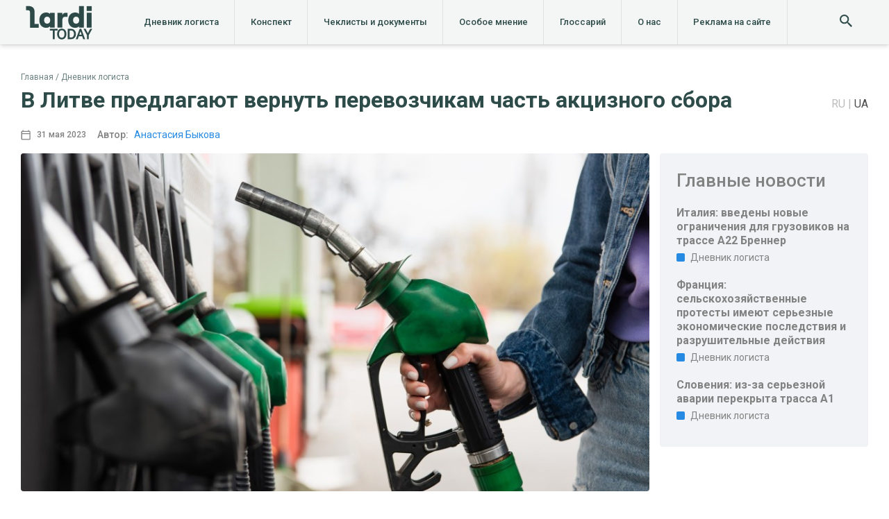

--- FILE ---
content_type: text/html; charset=UTF-8
request_url: https://logist.today/ru/dnevnik_logista/2023-05-31/v-litve-predlagayut-vernut-perevozchikam-chast-aktsiznogo-sbora/
body_size: 26279
content:
<!doctype html>
<html lang="ru">
<head>
    <meta charset="UTF-8" />
    <meta name="viewport" content="width=device-width, initial-scale=1.0" />
    <meta http-equiv="X-UA-Compatible" content="ie=edge" />
    <style>
.stb-container-css {margin: 10px 10px 10px 10px;}.stb-box {}.stb-caption-box {}.stb-body-box {}
/* Class Dependent Parameters */
.stb-border.stb-alert-container {border: 1px solid #;}.stb-side.stb-alert-container {background: #;filter: progid:DXImageTransform.Microsoft.gradient( startColorstr='#', endColorstr='#',GradientType=0 );background: -moz-linear-gradient(top,  # 30%, # 90%);background: -webkit-gradient(linear, left top, left bottom, color-stop(30%,#), color-stop(90%,#));background: -webkit-linear-gradient(top,  # 30%,# 90%);background: -o-linear-gradient(top,  # 30%,# 90%);background: -ms-linear-gradient(top,  # 30%,# 90%);background: linear-gradient(# 30%, # 90%);}.stb-side-none.stb-alert-container {background: #;filter: progid:DXImageTransform.Microsoft.gradient( startColorstr='#', endColorstr='#',GradientType=0 );background: -moz-linear-gradient(top,  # 30%, # 90%);background: -webkit-gradient(linear, left top, left bottom, color-stop(30%,#), color-stop(90%,#));background: -webkit-linear-gradient(top,  # 30%,# 90%);background: -o-linear-gradient(top,  # 30%,# 90%);background: -ms-linear-gradient(top,  # 30%,# 90%);background: linear-gradient(# 30%, # 90%);}.stb-alert_box {background: #;filter: progid:DXImageTransform.Microsoft.gradient( startColorstr='#', endColorstr='#',GradientType=0 );background: -moz-linear-gradient(top,  # 30%, # 90%);background: -webkit-gradient(linear, left top, left bottom, color-stop(30%,#), color-stop(90%,#));background: -webkit-linear-gradient(top,  # 30%,# 90%);background: -o-linear-gradient(top,  # 30%,# 90%);background: -ms-linear-gradient(top,  # 30%,# 90%);background: linear-gradient(# 30%, # 90%);color: #;}.stb-alert-caption_box {background: #;background: -moz-linear-gradient(top,  # 30%, # 90%);background: -webkit-gradient(linear, left top, left bottom, color-stop(30%,#), color-stop(90%,#));background: -webkit-linear-gradient(top,  # 30%,# 90%);background: -o-linear-gradient(top,  # 30%,# 90%);background: -ms-linear-gradient(top,  # 30%,# 90%);background: linear-gradient(# 30%, # 90%);color: #;}.stb-alert-body_box {background: #;filter: progid:DXImageTransform.Microsoft.gradient( startColorstr='#', endColorstr='#',GradientType=0 );background: -moz-linear-gradient(top,  # 30%, # 90%);background: -webkit-gradient(linear, left top, left bottom, color-stop(30%,#), color-stop(90%,#));background: -webkit-linear-gradient(top,  # 30%,# 90%);background: -o-linear-gradient(top,  # 30%,# 90%);background: -ms-linear-gradient(top,  # 30%,# 90%);background: linear-gradient(# 30%, # 90%);color: #;}.stb-border.stb-black-container {border: 1px solid #;}.stb-side.stb-black-container {background: #;filter: progid:DXImageTransform.Microsoft.gradient( startColorstr='#', endColorstr='#',GradientType=0 );background: -moz-linear-gradient(top,  # 30%, # 90%);background: -webkit-gradient(linear, left top, left bottom, color-stop(30%,#), color-stop(90%,#));background: -webkit-linear-gradient(top,  # 30%,# 90%);background: -o-linear-gradient(top,  # 30%,# 90%);background: -ms-linear-gradient(top,  # 30%,# 90%);background: linear-gradient(# 30%, # 90%);}.stb-side-none.stb-black-container {background: #;filter: progid:DXImageTransform.Microsoft.gradient( startColorstr='#', endColorstr='#',GradientType=0 );background: -moz-linear-gradient(top,  # 30%, # 90%);background: -webkit-gradient(linear, left top, left bottom, color-stop(30%,#), color-stop(90%,#));background: -webkit-linear-gradient(top,  # 30%,# 90%);background: -o-linear-gradient(top,  # 30%,# 90%);background: -ms-linear-gradient(top,  # 30%,# 90%);background: linear-gradient(# 30%, # 90%);}.stb-black_box {background: #;filter: progid:DXImageTransform.Microsoft.gradient( startColorstr='#', endColorstr='#',GradientType=0 );background: -moz-linear-gradient(top,  # 30%, # 90%);background: -webkit-gradient(linear, left top, left bottom, color-stop(30%,#), color-stop(90%,#));background: -webkit-linear-gradient(top,  # 30%,# 90%);background: -o-linear-gradient(top,  # 30%,# 90%);background: -ms-linear-gradient(top,  # 30%,# 90%);background: linear-gradient(# 30%, # 90%);color: #;}.stb-black-caption_box {background: #;background: -moz-linear-gradient(top,  # 30%, # 90%);background: -webkit-gradient(linear, left top, left bottom, color-stop(30%,#), color-stop(90%,#));background: -webkit-linear-gradient(top,  # 30%,# 90%);background: -o-linear-gradient(top,  # 30%,# 90%);background: -ms-linear-gradient(top,  # 30%,# 90%);background: linear-gradient(# 30%, # 90%);color: #;}.stb-black-body_box {background: #;filter: progid:DXImageTransform.Microsoft.gradient( startColorstr='#', endColorstr='#',GradientType=0 );background: -moz-linear-gradient(top,  # 30%, # 90%);background: -webkit-gradient(linear, left top, left bottom, color-stop(30%,#), color-stop(90%,#));background: -webkit-linear-gradient(top,  # 30%,# 90%);background: -o-linear-gradient(top,  # 30%,# 90%);background: -ms-linear-gradient(top,  # 30%,# 90%);background: linear-gradient(# 30%, # 90%);color: #;}.stb-border.stb-download-container {border: 1px solid #;}.stb-side.stb-download-container {background: #;filter: progid:DXImageTransform.Microsoft.gradient( startColorstr='#', endColorstr='#',GradientType=0 );background: -moz-linear-gradient(top,  # 30%, # 90%);background: -webkit-gradient(linear, left top, left bottom, color-stop(30%,#), color-stop(90%,#));background: -webkit-linear-gradient(top,  # 30%,# 90%);background: -o-linear-gradient(top,  # 30%,# 90%);background: -ms-linear-gradient(top,  # 30%,# 90%);background: linear-gradient(# 30%, # 90%);}.stb-side-none.stb-download-container {background: #;filter: progid:DXImageTransform.Microsoft.gradient( startColorstr='#', endColorstr='#',GradientType=0 );background: -moz-linear-gradient(top,  # 30%, # 90%);background: -webkit-gradient(linear, left top, left bottom, color-stop(30%,#), color-stop(90%,#));background: -webkit-linear-gradient(top,  # 30%,# 90%);background: -o-linear-gradient(top,  # 30%,# 90%);background: -ms-linear-gradient(top,  # 30%,# 90%);background: linear-gradient(# 30%, # 90%);}.stb-download_box {background: #;filter: progid:DXImageTransform.Microsoft.gradient( startColorstr='#', endColorstr='#',GradientType=0 );background: -moz-linear-gradient(top,  # 30%, # 90%);background: -webkit-gradient(linear, left top, left bottom, color-stop(30%,#), color-stop(90%,#));background: -webkit-linear-gradient(top,  # 30%,# 90%);background: -o-linear-gradient(top,  # 30%,# 90%);background: -ms-linear-gradient(top,  # 30%,# 90%);background: linear-gradient(# 30%, # 90%);color: #;}.stb-download-caption_box {background: #;background: -moz-linear-gradient(top,  # 30%, # 90%);background: -webkit-gradient(linear, left top, left bottom, color-stop(30%,#), color-stop(90%,#));background: -webkit-linear-gradient(top,  # 30%,# 90%);background: -o-linear-gradient(top,  # 30%,# 90%);background: -ms-linear-gradient(top,  # 30%,# 90%);background: linear-gradient(# 30%, # 90%);color: #;}.stb-download-body_box {background: #;filter: progid:DXImageTransform.Microsoft.gradient( startColorstr='#', endColorstr='#',GradientType=0 );background: -moz-linear-gradient(top,  # 30%, # 90%);background: -webkit-gradient(linear, left top, left bottom, color-stop(30%,#), color-stop(90%,#));background: -webkit-linear-gradient(top,  # 30%,# 90%);background: -o-linear-gradient(top,  # 30%,# 90%);background: -ms-linear-gradient(top,  # 30%,# 90%);background: linear-gradient(# 30%, # 90%);color: #;}.stb-border.stb-info-container {border: 1px solid #;}.stb-side.stb-info-container {background: #;filter: progid:DXImageTransform.Microsoft.gradient( startColorstr='#', endColorstr='#',GradientType=0 );background: -moz-linear-gradient(top,  # 30%, # 90%);background: -webkit-gradient(linear, left top, left bottom, color-stop(30%,#), color-stop(90%,#));background: -webkit-linear-gradient(top,  # 30%,# 90%);background: -o-linear-gradient(top,  # 30%,# 90%);background: -ms-linear-gradient(top,  # 30%,# 90%);background: linear-gradient(# 30%, # 90%);}.stb-side-none.stb-info-container {background: #;filter: progid:DXImageTransform.Microsoft.gradient( startColorstr='#', endColorstr='#',GradientType=0 );background: -moz-linear-gradient(top,  # 30%, # 90%);background: -webkit-gradient(linear, left top, left bottom, color-stop(30%,#), color-stop(90%,#));background: -webkit-linear-gradient(top,  # 30%,# 90%);background: -o-linear-gradient(top,  # 30%,# 90%);background: -ms-linear-gradient(top,  # 30%,# 90%);background: linear-gradient(# 30%, # 90%);}.stb-info_box {background: #;filter: progid:DXImageTransform.Microsoft.gradient( startColorstr='#', endColorstr='#',GradientType=0 );background: -moz-linear-gradient(top,  # 30%, # 90%);background: -webkit-gradient(linear, left top, left bottom, color-stop(30%,#), color-stop(90%,#));background: -webkit-linear-gradient(top,  # 30%,# 90%);background: -o-linear-gradient(top,  # 30%,# 90%);background: -ms-linear-gradient(top,  # 30%,# 90%);background: linear-gradient(# 30%, # 90%);color: #;}.stb-info-caption_box {background: #;background: -moz-linear-gradient(top,  # 30%, # 90%);background: -webkit-gradient(linear, left top, left bottom, color-stop(30%,#), color-stop(90%,#));background: -webkit-linear-gradient(top,  # 30%,# 90%);background: -o-linear-gradient(top,  # 30%,# 90%);background: -ms-linear-gradient(top,  # 30%,# 90%);background: linear-gradient(# 30%, # 90%);color: #;}.stb-info-body_box {background: #;filter: progid:DXImageTransform.Microsoft.gradient( startColorstr='#', endColorstr='#',GradientType=0 );background: -moz-linear-gradient(top,  # 30%, # 90%);background: -webkit-gradient(linear, left top, left bottom, color-stop(30%,#), color-stop(90%,#));background: -webkit-linear-gradient(top,  # 30%,# 90%);background: -o-linear-gradient(top,  # 30%,# 90%);background: -ms-linear-gradient(top,  # 30%,# 90%);background: linear-gradient(# 30%, # 90%);color: #;}.stb-border.stb-warning-container {border: 1px solid #;}.stb-side.stb-warning-container {background: #;filter: progid:DXImageTransform.Microsoft.gradient( startColorstr='#', endColorstr='#',GradientType=0 );background: -moz-linear-gradient(top,  # 30%, # 90%);background: -webkit-gradient(linear, left top, left bottom, color-stop(30%,#), color-stop(90%,#));background: -webkit-linear-gradient(top,  # 30%,# 90%);background: -o-linear-gradient(top,  # 30%,# 90%);background: -ms-linear-gradient(top,  # 30%,# 90%);background: linear-gradient(# 30%, # 90%);}.stb-side-none.stb-warning-container {background: #;filter: progid:DXImageTransform.Microsoft.gradient( startColorstr='#', endColorstr='#',GradientType=0 );background: -moz-linear-gradient(top,  # 30%, # 90%);background: -webkit-gradient(linear, left top, left bottom, color-stop(30%,#), color-stop(90%,#));background: -webkit-linear-gradient(top,  # 30%,# 90%);background: -o-linear-gradient(top,  # 30%,# 90%);background: -ms-linear-gradient(top,  # 30%,# 90%);background: linear-gradient(# 30%, # 90%);}.stb-warning_box {background: #;filter: progid:DXImageTransform.Microsoft.gradient( startColorstr='#', endColorstr='#',GradientType=0 );background: -moz-linear-gradient(top,  # 30%, # 90%);background: -webkit-gradient(linear, left top, left bottom, color-stop(30%,#), color-stop(90%,#));background: -webkit-linear-gradient(top,  # 30%,# 90%);background: -o-linear-gradient(top,  # 30%,# 90%);background: -ms-linear-gradient(top,  # 30%,# 90%);background: linear-gradient(# 30%, # 90%);color: #;}.stb-warning-caption_box {background: #;background: -moz-linear-gradient(top,  # 30%, # 90%);background: -webkit-gradient(linear, left top, left bottom, color-stop(30%,#), color-stop(90%,#));background: -webkit-linear-gradient(top,  # 30%,# 90%);background: -o-linear-gradient(top,  # 30%,# 90%);background: -ms-linear-gradient(top,  # 30%,# 90%);background: linear-gradient(# 30%, # 90%);color: #;}.stb-warning-body_box {background: #;filter: progid:DXImageTransform.Microsoft.gradient( startColorstr='#', endColorstr='#',GradientType=0 );background: -moz-linear-gradient(top,  # 30%, # 90%);background: -webkit-gradient(linear, left top, left bottom, color-stop(30%,#), color-stop(90%,#));background: -webkit-linear-gradient(top,  # 30%,# 90%);background: -o-linear-gradient(top,  # 30%,# 90%);background: -ms-linear-gradient(top,  # 30%,# 90%);background: linear-gradient(# 30%, # 90%);color: #;}.stb-border.stb-grey-container {border: 1px solid #;}.stb-side.stb-grey-container {background: #;filter: progid:DXImageTransform.Microsoft.gradient( startColorstr='#', endColorstr='#',GradientType=0 );background: -moz-linear-gradient(top,  # 30%, # 90%);background: -webkit-gradient(linear, left top, left bottom, color-stop(30%,#), color-stop(90%,#));background: -webkit-linear-gradient(top,  # 30%,# 90%);background: -o-linear-gradient(top,  # 30%,# 90%);background: -ms-linear-gradient(top,  # 30%,# 90%);background: linear-gradient(# 30%, # 90%);}.stb-side-none.stb-grey-container {background: #;filter: progid:DXImageTransform.Microsoft.gradient( startColorstr='#', endColorstr='#',GradientType=0 );background: -moz-linear-gradient(top,  # 30%, # 90%);background: -webkit-gradient(linear, left top, left bottom, color-stop(30%,#), color-stop(90%,#));background: -webkit-linear-gradient(top,  # 30%,# 90%);background: -o-linear-gradient(top,  # 30%,# 90%);background: -ms-linear-gradient(top,  # 30%,# 90%);background: linear-gradient(# 30%, # 90%);}.stb-grey_box {background: #;filter: progid:DXImageTransform.Microsoft.gradient( startColorstr='#', endColorstr='#',GradientType=0 );background: -moz-linear-gradient(top,  # 30%, # 90%);background: -webkit-gradient(linear, left top, left bottom, color-stop(30%,#), color-stop(90%,#));background: -webkit-linear-gradient(top,  # 30%,# 90%);background: -o-linear-gradient(top,  # 30%,# 90%);background: -ms-linear-gradient(top,  # 30%,# 90%);background: linear-gradient(# 30%, # 90%);color: #;}.stb-grey-caption_box {background: #;background: -moz-linear-gradient(top,  # 30%, # 90%);background: -webkit-gradient(linear, left top, left bottom, color-stop(30%,#), color-stop(90%,#));background: -webkit-linear-gradient(top,  # 30%,# 90%);background: -o-linear-gradient(top,  # 30%,# 90%);background: -ms-linear-gradient(top,  # 30%,# 90%);background: linear-gradient(# 30%, # 90%);color: #;}.stb-grey-body_box {background: #;filter: progid:DXImageTransform.Microsoft.gradient( startColorstr='#', endColorstr='#',GradientType=0 );background: -moz-linear-gradient(top,  # 30%, # 90%);background: -webkit-gradient(linear, left top, left bottom, color-stop(30%,#), color-stop(90%,#));background: -webkit-linear-gradient(top,  # 30%,# 90%);background: -o-linear-gradient(top,  # 30%,# 90%);background: -ms-linear-gradient(top,  # 30%,# 90%);background: linear-gradient(# 30%, # 90%);color: #;}.stb-border.stb-custom-container {border: 1px solid #;}.stb-side.stb-custom-container {background: #;filter: progid:DXImageTransform.Microsoft.gradient( startColorstr='#', endColorstr='#',GradientType=0 );background: -moz-linear-gradient(top,  # 30%, # 90%);background: -webkit-gradient(linear, left top, left bottom, color-stop(30%,#), color-stop(90%,#));background: -webkit-linear-gradient(top,  # 30%,# 90%);background: -o-linear-gradient(top,  # 30%,# 90%);background: -ms-linear-gradient(top,  # 30%,# 90%);background: linear-gradient(# 30%, # 90%);}.stb-side-none.stb-custom-container {background: #;filter: progid:DXImageTransform.Microsoft.gradient( startColorstr='#', endColorstr='#',GradientType=0 );background: -moz-linear-gradient(top,  # 30%, # 90%);background: -webkit-gradient(linear, left top, left bottom, color-stop(30%,#), color-stop(90%,#));background: -webkit-linear-gradient(top,  # 30%,# 90%);background: -o-linear-gradient(top,  # 30%,# 90%);background: -ms-linear-gradient(top,  # 30%,# 90%);background: linear-gradient(# 30%, # 90%);}.stb-custom_box {background: #;filter: progid:DXImageTransform.Microsoft.gradient( startColorstr='#', endColorstr='#',GradientType=0 );background: -moz-linear-gradient(top,  # 30%, # 90%);background: -webkit-gradient(linear, left top, left bottom, color-stop(30%,#), color-stop(90%,#));background: -webkit-linear-gradient(top,  # 30%,# 90%);background: -o-linear-gradient(top,  # 30%,# 90%);background: -ms-linear-gradient(top,  # 30%,# 90%);background: linear-gradient(# 30%, # 90%);color: #;}.stb-custom-caption_box {background: #;background: -moz-linear-gradient(top,  # 30%, # 90%);background: -webkit-gradient(linear, left top, left bottom, color-stop(30%,#), color-stop(90%,#));background: -webkit-linear-gradient(top,  # 30%,# 90%);background: -o-linear-gradient(top,  # 30%,# 90%);background: -ms-linear-gradient(top,  # 30%,# 90%);background: linear-gradient(# 30%, # 90%);color: #;}.stb-custom-body_box {background: #;filter: progid:DXImageTransform.Microsoft.gradient( startColorstr='#', endColorstr='#',GradientType=0 );background: -moz-linear-gradient(top,  # 30%, # 90%);background: -webkit-gradient(linear, left top, left bottom, color-stop(30%,#), color-stop(90%,#));background: -webkit-linear-gradient(top,  # 30%,# 90%);background: -o-linear-gradient(top,  # 30%,# 90%);background: -ms-linear-gradient(top,  # 30%,# 90%);background: linear-gradient(# 30%, # 90%);color: #;}</style>
<meta name='robots' content='index, follow, max-image-preview:large, max-snippet:-1, max-video-preview:-1' />
<link rel="alternate" href="https://logist.today/ru/dnevnik_logista/2023-05-31/v-litve-predlagayut-vernut-perevozchikam-chast-aktsiznogo-sbora/" hreflang="ru" />
<link rel="alternate" href="https://logist.today/dnevnik_logista-uk/2023-05-31/v-litve-predlagayut-vernut-perevozchikam-chast-aktsiznogo-sbora-2/" hreflang="uk" />

<!-- Google Tag Manager for WordPress by gtm4wp.com -->
<script data-cfasync="false" data-pagespeed-no-defer type="text/javascript">//<![CDATA[
	var gtm4wp_datalayer_name = "dataLayer";
	var dataLayer = dataLayer || [];
//]]>
</script>
<!-- End Google Tag Manager for WordPress by gtm4wp.com -->
	<!-- This site is optimized with the Yoast SEO plugin v17.3 - https://yoast.com/wordpress/plugins/seo/ -->
	<title>В Литве предлагают вернуть перевозчикам часть акцизного сбора &ndash;</title>
	<meta name="description" content="➤ В Литве предлагают вернуть перевозчикам часть акцизного сбора - новость от 31.05.2023 ➤ читайте в блоге Новости логистики и грузоперевозок | Lardi.Today - все о логистике" />
	<link rel="canonical" href="https://logist.today/ru/dnevnik_logista/2023-05-31/v-litve-predlagayut-vernut-perevozchikam-chast-aktsiznogo-sbora/" />
	<meta property="og:locale" content="ru_RU" />
	<meta property="og:locale:alternate" content="uk_UA" />
	<meta property="og:type" content="article" />
	<meta property="og:title" content="В Литве предлагают вернуть перевозчикам часть акцизного сбора &ndash;" />
	<meta property="og:description" content="➤ В Литве предлагают вернуть перевозчикам часть акцизного сбора - новость от 31.05.2023 ➤ читайте в блоге Новости логистики и грузоперевозок | Lardi.Today - все о логистике" />
	<meta property="og:url" content="https://logist.today/ru/dnevnik_logista/2023-05-31/v-litve-predlagayut-vernut-perevozchikam-chast-aktsiznogo-sbora/" />
	<meta property="og:site_name" content="logist.today" />
	<meta property="article:author" content="https://www.facebook.com/profile.php?id=100002282302371" />
	<meta property="article:published_time" content="2023-05-31T08:41:01+00:00" />
	<meta property="og:image" content="https://logist.today/wp-content/uploads/2023/04/74a1a7c493a83e3a66eeac2d1d24070900e6ce46.jpg" />
	<meta property="og:image:width" content="960" />
	<meta property="og:image:height" content="540" />
	<meta name="twitter:card" content="summary" />
	<script type="application/ld+json" class="yoast-schema-graph">{"@context":"https://schema.org","@graph":[{"@type":["Person","Organization"],"@id":"https://logist.today/#/schema/person/6653f755114a1c46f9468c6dd404d93f","name":"Eugen Sukhorukov","image":{"@type":"ImageObject","@id":"https://logist.today/#personlogo","inLanguage":"ru-RU","url":"https://secure.gravatar.com/avatar/ce64d97fcaaebfc5257e4dbab0d9c3d1?s=96&d=mm&r=g","contentUrl":"https://secure.gravatar.com/avatar/ce64d97fcaaebfc5257e4dbab0d9c3d1?s=96&d=mm&r=g","caption":"Eugen Sukhorukov"},"logo":{"@id":"https://logist.today/#personlogo"}},{"@type":"WebSite","@id":"https://logist.today/#website","url":"https://logist.today/","name":"logist.today","description":"\u041d\u043e\u0432\u043e\u0441\u0442\u0438 \u043b\u043e\u0433\u0438\u0441\u0442\u0438\u043a\u0438 \u0438 \u0433\u0440\u0443\u0437\u043e\u043f\u0435\u0440\u0435\u0432\u043e\u0437\u043e\u043a","publisher":{"@id":"https://logist.today/#/schema/person/6653f755114a1c46f9468c6dd404d93f"},"potentialAction":[{"@type":"SearchAction","target":{"@type":"EntryPoint","urlTemplate":"https://logist.today/?s={search_term_string}"},"query-input":"required name=search_term_string"}],"inLanguage":"ru-RU"},{"@type":"ImageObject","@id":"https://logist.today/ru/dnevnik_logista/2023-05-31/v-litve-predlagayut-vernut-perevozchikam-chast-aktsiznogo-sbora/#primaryimage","inLanguage":"ru-RU","url":"https://logist.today/wp-content/uploads/2023/04/74a1a7c493a83e3a66eeac2d1d24070900e6ce46.jpg","contentUrl":"https://logist.today/wp-content/uploads/2023/04/74a1a7c493a83e3a66eeac2d1d24070900e6ce46.jpg","width":960,"height":540},{"@type":"WebPage","@id":"https://logist.today/ru/dnevnik_logista/2023-05-31/v-litve-predlagayut-vernut-perevozchikam-chast-aktsiznogo-sbora/#webpage","url":"https://logist.today/ru/dnevnik_logista/2023-05-31/v-litve-predlagayut-vernut-perevozchikam-chast-aktsiznogo-sbora/","name":"\u0412 \u041b\u0438\u0442\u0432\u0435 \u043f\u0440\u0435\u0434\u043b\u0430\u0433\u0430\u044e\u0442 \u0432\u0435\u0440\u043d\u0443\u0442\u044c \u043f\u0435\u0440\u0435\u0432\u043e\u0437\u0447\u0438\u043a\u0430\u043c \u0447\u0430\u0441\u0442\u044c \u0430\u043a\u0446\u0438\u0437\u043d\u043e\u0433\u043e \u0441\u0431\u043e\u0440\u0430 &ndash;","isPartOf":{"@id":"https://logist.today/#website"},"primaryImageOfPage":{"@id":"https://logist.today/ru/dnevnik_logista/2023-05-31/v-litve-predlagayut-vernut-perevozchikam-chast-aktsiznogo-sbora/#primaryimage"},"datePublished":"2023-05-31T08:41:01+00:00","dateModified":"2023-05-31T08:41:01+00:00","description":"\u27a4 \u0412 \u041b\u0438\u0442\u0432\u0435 \u043f\u0440\u0435\u0434\u043b\u0430\u0433\u0430\u044e\u0442 \u0432\u0435\u0440\u043d\u0443\u0442\u044c \u043f\u0435\u0440\u0435\u0432\u043e\u0437\u0447\u0438\u043a\u0430\u043c \u0447\u0430\u0441\u0442\u044c \u0430\u043a\u0446\u0438\u0437\u043d\u043e\u0433\u043e \u0441\u0431\u043e\u0440\u0430 - \u043d\u043e\u0432\u043e\u0441\u0442\u044c \u043e\u0442 31.05.2023 \u27a4 \u0447\u0438\u0442\u0430\u0439\u0442\u0435 \u0432 \u0431\u043b\u043e\u0433\u0435 \u041d\u043e\u0432\u043e\u0441\u0442\u0438 \u043b\u043e\u0433\u0438\u0441\u0442\u0438\u043a\u0438 \u0438 \u0433\u0440\u0443\u0437\u043e\u043f\u0435\u0440\u0435\u0432\u043e\u0437\u043e\u043a | Lardi.Today - \u0432\u0441\u0435 \u043e \u043b\u043e\u0433\u0438\u0441\u0442\u0438\u043a\u0435","breadcrumb":{"@id":"https://logist.today/ru/dnevnik_logista/2023-05-31/v-litve-predlagayut-vernut-perevozchikam-chast-aktsiznogo-sbora/#breadcrumb"},"inLanguage":"ru-RU","potentialAction":[{"@type":"ReadAction","target":["https://logist.today/ru/dnevnik_logista/2023-05-31/v-litve-predlagayut-vernut-perevozchikam-chast-aktsiznogo-sbora/"]}]},{"@type":"BreadcrumbList","@id":"https://logist.today/ru/dnevnik_logista/2023-05-31/v-litve-predlagayut-vernut-perevozchikam-chast-aktsiznogo-sbora/#breadcrumb","itemListElement":[{"@type":"ListItem","position":1,"name":"\u0413\u043e\u043b\u043e\u0432\u043d\u0430 \u0441\u0442\u043e\u0440\u0456\u043d\u043a\u0430","item":"https://logist.today/ru/"},{"@type":"ListItem","position":2,"name":"\u0412 \u041b\u0438\u0442\u0432\u0435 \u043f\u0440\u0435\u0434\u043b\u0430\u0433\u0430\u044e\u0442 \u0432\u0435\u0440\u043d\u0443\u0442\u044c \u043f\u0435\u0440\u0435\u0432\u043e\u0437\u0447\u0438\u043a\u0430\u043c \u0447\u0430\u0441\u0442\u044c \u0430\u043a\u0446\u0438\u0437\u043d\u043e\u0433\u043e \u0441\u0431\u043e\u0440\u0430"}]},{"@type":["Article","NewsArticle"],"@id":"https://logist.today/ru/dnevnik_logista/2023-05-31/v-litve-predlagayut-vernut-perevozchikam-chast-aktsiznogo-sbora/#article","isPartOf":{"@id":"https://logist.today/ru/dnevnik_logista/2023-05-31/v-litve-predlagayut-vernut-perevozchikam-chast-aktsiznogo-sbora/#webpage"},"author":{"@id":"https://logist.today/#/schema/person/b8ae5f9246eeffc4756509ed35202259"},"headline":"\u0412 \u041b\u0438\u0442\u0432\u0435 \u043f\u0440\u0435\u0434\u043b\u0430\u0433\u0430\u044e\u0442 \u0432\u0435\u0440\u043d\u0443\u0442\u044c \u043f\u0435\u0440\u0435\u0432\u043e\u0437\u0447\u0438\u043a\u0430\u043c \u0447\u0430\u0441\u0442\u044c \u0430\u043a\u0446\u0438\u0437\u043d\u043e\u0433\u043e \u0441\u0431\u043e\u0440\u0430","datePublished":"2023-05-31T08:41:01+00:00","dateModified":"2023-05-31T08:41:01+00:00","mainEntityOfPage":{"@id":"https://logist.today/ru/dnevnik_logista/2023-05-31/v-litve-predlagayut-vernut-perevozchikam-chast-aktsiznogo-sbora/#webpage"},"wordCount":49,"commentCount":0,"publisher":{"@id":"https://logist.today/#/schema/person/6653f755114a1c46f9468c6dd404d93f"},"image":{"@id":"https://logist.today/ru/dnevnik_logista/2023-05-31/v-litve-predlagayut-vernut-perevozchikam-chast-aktsiznogo-sbora/#primaryimage"},"thumbnailUrl":"https://logist.today/wp-content/uploads/2023/04/74a1a7c493a83e3a66eeac2d1d24070900e6ce46.jpg","articleSection":["\u0414\u043d\u0435\u0432\u043d\u0438\u043a \u043b\u043e\u0433\u0438\u0441\u0442\u0430"],"inLanguage":"ru-RU","potentialAction":[{"@type":"CommentAction","name":"Comment","target":["https://logist.today/ru/dnevnik_logista/2023-05-31/v-litve-predlagayut-vernut-perevozchikam-chast-aktsiznogo-sbora/#respond"]}]},{"@type":"Person","@id":"https://logist.today/#/schema/person/b8ae5f9246eeffc4756509ed35202259","name":"\u0410\u043d\u0430\u0441\u0442\u0430\u0441\u0438\u044f \u0411\u044b\u043a\u043e\u0432\u0430","image":{"@type":"ImageObject","@id":"https://logist.today/#personlogo","inLanguage":"ru-RU","url":"https://logist.today/wp-content/uploads/2022/02/Nastya-Bykova-e1645522881374-96x96.jpg","contentUrl":"https://logist.today/wp-content/uploads/2022/02/Nastya-Bykova-e1645522881374-96x96.jpg","caption":"\u0410\u043d\u0430\u0441\u0442\u0430\u0441\u0438\u044f \u0411\u044b\u043a\u043e\u0432\u0430"},"sameAs":["https://www.facebook.com/profile.php?id=100002282302371","https://www.linkedin.com/in/--4785a8230/"],"url":"https://logist.today/ru/author/anastasia/"}]}</script>
	<!-- / Yoast SEO plugin. -->


<link rel='dns-prefetch' href='//s.w.org' />
<link rel="alternate" type="application/rss+xml" title="logist.today &raquo; Лента" href="https://logist.today/ru/feed/" />
<link rel="alternate" type="application/rss+xml" title="logist.today &raquo; Лента комментариев" href="https://logist.today/ru/comments/feed/" />
<link rel="alternate" type="application/rss+xml" title="logist.today &raquo; Лента комментариев к &laquo;В Литве предлагают вернуть перевозчикам часть акцизного сбора&raquo;" href="https://logist.today/ru/dnevnik_logista/2023-05-31/v-litve-predlagayut-vernut-perevozchikam-chast-aktsiznogo-sbora/feed/" />
		<script type="text/javascript">
			window._wpemojiSettings = {"baseUrl":"https:\/\/s.w.org\/images\/core\/emoji\/13.1.0\/72x72\/","ext":".png","svgUrl":"https:\/\/s.w.org\/images\/core\/emoji\/13.1.0\/svg\/","svgExt":".svg","source":{"concatemoji":"https:\/\/logist.today\/wp-includes\/js\/wp-emoji-release.min.js?ver=5.8.1"}};
			!function(e,a,t){var n,r,o,i=a.createElement("canvas"),p=i.getContext&&i.getContext("2d");function s(e,t){var a=String.fromCharCode;p.clearRect(0,0,i.width,i.height),p.fillText(a.apply(this,e),0,0);e=i.toDataURL();return p.clearRect(0,0,i.width,i.height),p.fillText(a.apply(this,t),0,0),e===i.toDataURL()}function c(e){var t=a.createElement("script");t.src=e,t.defer=t.type="text/javascript",a.getElementsByTagName("head")[0].appendChild(t)}for(o=Array("flag","emoji"),t.supports={everything:!0,everythingExceptFlag:!0},r=0;r<o.length;r++)t.supports[o[r]]=function(e){if(!p||!p.fillText)return!1;switch(p.textBaseline="top",p.font="600 32px Arial",e){case"flag":return s([127987,65039,8205,9895,65039],[127987,65039,8203,9895,65039])?!1:!s([55356,56826,55356,56819],[55356,56826,8203,55356,56819])&&!s([55356,57332,56128,56423,56128,56418,56128,56421,56128,56430,56128,56423,56128,56447],[55356,57332,8203,56128,56423,8203,56128,56418,8203,56128,56421,8203,56128,56430,8203,56128,56423,8203,56128,56447]);case"emoji":return!s([10084,65039,8205,55357,56613],[10084,65039,8203,55357,56613])}return!1}(o[r]),t.supports.everything=t.supports.everything&&t.supports[o[r]],"flag"!==o[r]&&(t.supports.everythingExceptFlag=t.supports.everythingExceptFlag&&t.supports[o[r]]);t.supports.everythingExceptFlag=t.supports.everythingExceptFlag&&!t.supports.flag,t.DOMReady=!1,t.readyCallback=function(){t.DOMReady=!0},t.supports.everything||(n=function(){t.readyCallback()},a.addEventListener?(a.addEventListener("DOMContentLoaded",n,!1),e.addEventListener("load",n,!1)):(e.attachEvent("onload",n),a.attachEvent("onreadystatechange",function(){"complete"===a.readyState&&t.readyCallback()})),(n=t.source||{}).concatemoji?c(n.concatemoji):n.wpemoji&&n.twemoji&&(c(n.twemoji),c(n.wpemoji)))}(window,document,window._wpemojiSettings);
		</script>
		<style type="text/css">
img.wp-smiley,
img.emoji {
	display: inline !important;
	border: none !important;
	box-shadow: none !important;
	height: 1em !important;
	width: 1em !important;
	margin: 0 .07em !important;
	vertical-align: -0.1em !important;
	background: none !important;
	padding: 0 !important;
}
</style>
	<link rel='stylesheet' id='wpdiscuz-frontend-css-css'  href='https://logist.today/wp-content/plugins/wpdiscuz/themes/default/style.css?ver=7.3.12' type='text/css' media='all' />
<style id='wpdiscuz-frontend-css-inline-css' type='text/css'>
 #wpdcom .wpd-blog-administrator .wpd-comment-label{color:#ffffff;background-color:#ff451f;border:none}#wpdcom .wpd-blog-administrator .wpd-comment-author, #wpdcom .wpd-blog-administrator .wpd-comment-author a{color:#ff451f}#wpdcom.wpd-layout-1 .wpd-comment .wpd-blog-administrator .wpd-avatar img{border-color:#ff451f}#wpdcom.wpd-layout-2 .wpd-comment.wpd-reply .wpd-comment-wrap.wpd-blog-administrator{border-left:3px solid #ff451f}#wpdcom.wpd-layout-2 .wpd-comment .wpd-blog-administrator .wpd-avatar img{border-bottom-color:#ff451f}#wpdcom.wpd-layout-3 .wpd-blog-administrator .wpd-comment-subheader{border-top:1px dashed #ff451f}#wpdcom.wpd-layout-3 .wpd-reply .wpd-blog-administrator .wpd-comment-right{border-left:1px solid #ff451f}#wpdcom .wpd-blog-editor .wpd-comment-label{color:#ffffff;background-color:#d36000;border:none}#wpdcom .wpd-blog-editor .wpd-comment-author, #wpdcom .wpd-blog-editor .wpd-comment-author a{color:#d36000}#wpdcom.wpd-layout-1 .wpd-comment .wpd-blog-editor .wpd-avatar img{border-color:#d36000}#wpdcom.wpd-layout-2 .wpd-comment.wpd-reply .wpd-comment-wrap.wpd-blog-editor{border-left:3px solid #d36000}#wpdcom.wpd-layout-2 .wpd-comment .wpd-blog-editor .wpd-avatar img{border-bottom-color:#d36000}#wpdcom.wpd-layout-3 .wpd-blog-editor .wpd-comment-subheader{border-top:1px dashed #d36000}#wpdcom.wpd-layout-3 .wpd-reply .wpd-blog-editor .wpd-comment-right{border-left:1px solid #d36000}#wpdcom .wpd-blog-author .wpd-comment-label{color:#ffffff;background-color:#327324;border:none}#wpdcom .wpd-blog-author .wpd-comment-author, #wpdcom .wpd-blog-author .wpd-comment-author a{color:#327324}#wpdcom.wpd-layout-1 .wpd-comment .wpd-blog-author .wpd-avatar img{border-color:#327324}#wpdcom.wpd-layout-2 .wpd-comment .wpd-blog-author .wpd-avatar img{border-bottom-color:#327324}#wpdcom.wpd-layout-3 .wpd-blog-author .wpd-comment-subheader{border-top:1px dashed #327324}#wpdcom.wpd-layout-3 .wpd-reply .wpd-blog-author .wpd-comment-right{border-left:1px solid #327324}#wpdcom .wpd-blog-contributor .wpd-comment-label{color:#ffffff;background-color:#a240cd;border:none}#wpdcom .wpd-blog-contributor .wpd-comment-author, #wpdcom .wpd-blog-contributor .wpd-comment-author a{color:#a240cd}#wpdcom.wpd-layout-1 .wpd-comment .wpd-blog-contributor .wpd-avatar img{border-color:#a240cd}#wpdcom.wpd-layout-2 .wpd-comment .wpd-blog-contributor .wpd-avatar img{border-bottom-color:#a240cd}#wpdcom.wpd-layout-3 .wpd-blog-contributor .wpd-comment-subheader{border-top:1px dashed #a240cd}#wpdcom.wpd-layout-3 .wpd-reply .wpd-blog-contributor .wpd-comment-right{border-left:1px solid #a240cd}#wpdcom .wpd-blog-subscriber .wpd-comment-label{color:#ffffff;background-color:#31839e;border:none}#wpdcom .wpd-blog-subscriber .wpd-comment-author, #wpdcom .wpd-blog-subscriber .wpd-comment-author a{color:#31839e}#wpdcom.wpd-layout-2 .wpd-comment .wpd-blog-subscriber .wpd-avatar img{border-bottom-color:#31839e}#wpdcom.wpd-layout-3 .wpd-blog-subscriber .wpd-comment-subheader{border-top:1px dashed #31839e}#wpdcom .wpd-blog-translator .wpd-comment-label{color:#ffffff;background-color:#31839e;border:none}#wpdcom .wpd-blog-translator .wpd-comment-author, #wpdcom .wpd-blog-translator .wpd-comment-author a{color:#31839e}#wpdcom.wpd-layout-1 .wpd-comment .wpd-blog-translator .wpd-avatar img{border-color:#31839e}#wpdcom.wpd-layout-2 .wpd-comment .wpd-blog-translator .wpd-avatar img{border-bottom-color:#31839e}#wpdcom.wpd-layout-3 .wpd-blog-translator .wpd-comment-subheader{border-top:1px dashed #31839e}#wpdcom.wpd-layout-3 .wpd-reply .wpd-blog-translator .wpd-comment-right{border-left:1px solid #31839e}#wpdcom .wpd-blog-employer .wpd-comment-label{color:#ffffff;background-color:#31839e;border:none}#wpdcom .wpd-blog-employer .wpd-comment-author, #wpdcom .wpd-blog-employer .wpd-comment-author a{color:#31839e}#wpdcom.wpd-layout-1 .wpd-comment .wpd-blog-employer .wpd-avatar img{border-color:#31839e}#wpdcom.wpd-layout-2 .wpd-comment .wpd-blog-employer .wpd-avatar img{border-bottom-color:#31839e}#wpdcom.wpd-layout-3 .wpd-blog-employer .wpd-comment-subheader{border-top:1px dashed #31839e}#wpdcom.wpd-layout-3 .wpd-reply .wpd-blog-employer .wpd-comment-right{border-left:1px solid #31839e}#wpdcom .wpd-blog-wpseo_manager .wpd-comment-label{color:#ffffff;background-color:#31839e;border:none}#wpdcom .wpd-blog-wpseo_manager .wpd-comment-author, #wpdcom .wpd-blog-wpseo_manager .wpd-comment-author a{color:#31839e}#wpdcom.wpd-layout-1 .wpd-comment .wpd-blog-wpseo_manager .wpd-avatar img{border-color:#31839e}#wpdcom.wpd-layout-2 .wpd-comment .wpd-blog-wpseo_manager .wpd-avatar img{border-bottom-color:#31839e}#wpdcom.wpd-layout-3 .wpd-blog-wpseo_manager .wpd-comment-subheader{border-top:1px dashed #31839e}#wpdcom.wpd-layout-3 .wpd-reply .wpd-blog-wpseo_manager .wpd-comment-right{border-left:1px solid #31839e}#wpdcom .wpd-blog-wpseo_editor .wpd-comment-label{color:#ffffff;background-color:#31839e;border:none}#wpdcom .wpd-blog-wpseo_editor .wpd-comment-author, #wpdcom .wpd-blog-wpseo_editor .wpd-comment-author a{color:#31839e}#wpdcom.wpd-layout-1 .wpd-comment .wpd-blog-wpseo_editor .wpd-avatar img{border-color:#31839e}#wpdcom.wpd-layout-2 .wpd-comment .wpd-blog-wpseo_editor .wpd-avatar img{border-bottom-color:#31839e}#wpdcom.wpd-layout-3 .wpd-blog-wpseo_editor .wpd-comment-subheader{border-top:1px dashed #31839e}#wpdcom.wpd-layout-3 .wpd-reply .wpd-blog-wpseo_editor .wpd-comment-right{border-left:1px solid #31839e}#wpdcom .wpd-blog-manage_schema_options .wpd-comment-label{color:#ffffff;background-color:#00B38F;border:none}#wpdcom .wpd-blog-manage_schema_options .wpd-comment-author, #wpdcom .wpd-blog-manage_schema_options .wpd-comment-author a{color:#00B38F}#wpdcom.wpd-layout-1 .wpd-comment .wpd-blog-manage_schema_options .wpd-avatar img{border-color:#00B38F}#wpdcom.wpd-layout-2 .wpd-comment .wpd-blog-manage_schema_options .wpd-avatar img{border-bottom-color:#00B38F}#wpdcom.wpd-layout-3 .wpd-blog-manage_schema_options .wpd-comment-subheader{border-top:1px dashed #00B38F}#wpdcom.wpd-layout-3 .wpd-reply .wpd-blog-manage_schema_options .wpd-comment-right{border-left:1px solid #00B38F}#wpdcom .wpd-blog-post_author .wpd-comment-label{color:#ffffff;background-color:#07B290;border:none}#wpdcom .wpd-blog-post_author .wpd-comment-author, #wpdcom .wpd-blog-post_author .wpd-comment-author a{color:#07B290}#wpdcom .wpd-blog-post_author .wpd-avatar img{border-color:#07B290}#wpdcom.wpd-layout-1 .wpd-comment .wpd-blog-post_author .wpd-avatar img{border-color:#07B290}#wpdcom.wpd-layout-2 .wpd-comment.wpd-reply .wpd-comment-wrap.wpd-blog-post_author{border-left:3px solid #07B290}#wpdcom.wpd-layout-2 .wpd-comment .wpd-blog-post_author .wpd-avatar img{border-bottom-color:#07B290}#wpdcom.wpd-layout-3 .wpd-blog-post_author .wpd-comment-subheader{border-top:1px dashed #07B290}#wpdcom.wpd-layout-3 .wpd-reply .wpd-blog-post_author .wpd-comment-right{border-left:1px solid #07B290}#wpdcom .wpd-blog-guest .wpd-comment-label{color:#ffffff;background-color:#898989;border:none}#wpdcom .wpd-blog-guest .wpd-comment-author, #wpdcom .wpd-blog-guest .wpd-comment-author a{color:#898989}#wpdcom.wpd-layout-3 .wpd-blog-guest .wpd-comment-subheader{border-top:1px dashed #898989}#comments, #respond, .comments-area, #wpdcom{}#wpdcom .ql-editor > *{color:#777777}#wpdcom .ql-editor::before{}#wpdcom .ql-toolbar{border:1px solid #DDDDDD;border-top:none}#wpdcom .ql-container{border:1px solid #DDDDDD;border-bottom:none}#wpdcom .wpd-form-row .wpdiscuz-item input[type="text"], #wpdcom .wpd-form-row .wpdiscuz-item input[type="email"], #wpdcom .wpd-form-row .wpdiscuz-item input[type="url"], #wpdcom .wpd-form-row .wpdiscuz-item input[type="color"], #wpdcom .wpd-form-row .wpdiscuz-item input[type="date"], #wpdcom .wpd-form-row .wpdiscuz-item input[type="datetime"], #wpdcom .wpd-form-row .wpdiscuz-item input[type="datetime-local"], #wpdcom .wpd-form-row .wpdiscuz-item input[type="month"], #wpdcom .wpd-form-row .wpdiscuz-item input[type="number"], #wpdcom .wpd-form-row .wpdiscuz-item input[type="time"], #wpdcom textarea, #wpdcom select{border:1px solid #DDDDDD;color:#777777}#wpdcom .wpd-form-row .wpdiscuz-item textarea{border:1px solid #DDDDDD}#wpdcom input::placeholder, #wpdcom textarea::placeholder, #wpdcom input::-moz-placeholder, #wpdcom textarea::-webkit-input-placeholder{}#wpdcom .wpd-comment-text{color:#777777}#wpdcom .wpd-thread-head .wpd-thread-info{border-bottom:2px solid #00B38F}#wpdcom .wpd-thread-head .wpd-thread-info.wpd-reviews-tab svg{fill:#00B38F}#wpdcom .wpd-thread-head .wpdiscuz-user-settings{border-bottom:2px solid #00B38F}#wpdcom .wpd-thread-head .wpdiscuz-user-settings:hover{color:#00B38F}#wpdcom .wpd-comment .wpd-follow-link:hover{color:#00B38F}#wpdcom .wpd-comment-status .wpd-sticky{color:#00B38F}#wpdcom .wpd-thread-filter .wpdf-active{color:#00B38F;border-bottom-color:#00B38F}#wpdcom .wpd-comment-info-bar{border:1px dashed #33c3a6;background:#e6f8f4}#wpdcom .wpd-comment-info-bar .wpd-current-view i{color:#00B38F}#wpdcom .wpd-filter-view-all:hover{background:#00B38F}#wpdcom .wpdiscuz-item .wpdiscuz-rating > label{color:#DDDDDD}#wpdcom .wpdiscuz-item .wpdiscuz-rating:not(:checked) > label:hover, .wpdiscuz-rating:not(:checked) > label:hover ~ label{}#wpdcom .wpdiscuz-item .wpdiscuz-rating > input ~ label:hover, #wpdcom .wpdiscuz-item .wpdiscuz-rating > input:not(:checked) ~ label:hover ~ label, #wpdcom .wpdiscuz-item .wpdiscuz-rating > input:not(:checked) ~ label:hover ~ label{color:#FFED85}#wpdcom .wpdiscuz-item .wpdiscuz-rating > input:checked ~ label:hover, #wpdcom .wpdiscuz-item .wpdiscuz-rating > input:checked ~ label:hover, #wpdcom .wpdiscuz-item .wpdiscuz-rating > label:hover ~ input:checked ~ label, #wpdcom .wpdiscuz-item .wpdiscuz-rating > input:checked + label:hover ~ label, #wpdcom .wpdiscuz-item .wpdiscuz-rating > input:checked ~ label:hover ~ label, .wpd-custom-field .wcf-active-star, #wpdcom .wpdiscuz-item .wpdiscuz-rating > input:checked ~ label{color:#FFD700}#wpd-post-rating .wpd-rating-wrap .wpd-rating-stars svg .wpd-star{fill:#DDDDDD}#wpd-post-rating .wpd-rating-wrap .wpd-rating-stars svg .wpd-active{fill:#FFD700}#wpd-post-rating .wpd-rating-wrap .wpd-rate-starts svg .wpd-star{fill:#DDDDDD}#wpd-post-rating .wpd-rating-wrap .wpd-rate-starts:hover svg .wpd-star{fill:#FFED85}#wpd-post-rating.wpd-not-rated .wpd-rating-wrap .wpd-rate-starts svg:hover ~ svg .wpd-star{fill:#DDDDDD}.wpdiscuz-post-rating-wrap .wpd-rating .wpd-rating-wrap .wpd-rating-stars svg .wpd-star{fill:#DDDDDD}.wpdiscuz-post-rating-wrap .wpd-rating .wpd-rating-wrap .wpd-rating-stars svg .wpd-active{fill:#FFD700}#wpdcom .wpd-comment .wpd-follow-active{color:#ff7a00}#wpdcom .page-numbers{color:#555;border:#555 1px solid}#wpdcom span.current{background:#555}#wpdcom.wpd-layout-1 .wpd-new-loaded-comment > .wpd-comment-wrap > .wpd-comment-right{background:#FFFAD6}#wpdcom.wpd-layout-2 .wpd-new-loaded-comment.wpd-comment > .wpd-comment-wrap > .wpd-comment-right{background:#FFFAD6}#wpdcom.wpd-layout-2 .wpd-new-loaded-comment.wpd-comment.wpd-reply > .wpd-comment-wrap > .wpd-comment-right{background:transparent}#wpdcom.wpd-layout-2 .wpd-new-loaded-comment.wpd-comment.wpd-reply > .wpd-comment-wrap{background:#FFFAD6}#wpdcom.wpd-layout-3 .wpd-new-loaded-comment.wpd-comment > .wpd-comment-wrap > .wpd-comment-right{background:#FFFAD6}#wpdcom .wpd-follow:hover i, #wpdcom .wpd-unfollow:hover i, #wpdcom .wpd-comment .wpd-follow-active:hover i{color:#00B38F}#wpdcom .wpdiscuz-readmore{cursor:pointer;color:#00B38F}.wpd-custom-field .wcf-pasiv-star, #wpcomm .wpdiscuz-item .wpdiscuz-rating > label{color:#DDDDDD}.wpd-wrapper .wpd-list-item.wpd-active{border-top:3px solid #00B38F}#wpdcom.wpd-layout-2 .wpd-comment.wpd-reply.wpd-unapproved-comment .wpd-comment-wrap{border-left:3px solid #FFFAD6}#wpdcom.wpd-layout-3 .wpd-comment.wpd-reply.wpd-unapproved-comment .wpd-comment-right{border-left:1px solid #FFFAD6}#wpdcom .wpd-prim-button{background-color:#07B290;color:#FFFFFF}#wpdcom .wpd_label__check i.wpdicon-on{color:#07B290;border:1px solid #83d9c8}#wpd-bubble-wrapper #wpd-bubble-all-comments-count{color:#1DB99A}#wpd-bubble-wrapper > div{background-color:#1DB99A}#wpd-bubble-wrapper > #wpd-bubble #wpd-bubble-add-message{background-color:#1DB99A}#wpd-bubble-wrapper > #wpd-bubble #wpd-bubble-add-message::before{border-left-color:#1DB99A;border-right-color:#1DB99A}#wpd-bubble-wrapper.wpd-right-corner > #wpd-bubble #wpd-bubble-add-message::before{border-left-color:#1DB99A;border-right-color:#1DB99A}.wpd-inline-icon-wrapper path.wpd-inline-icon-first{fill:#1DB99A}.wpd-inline-icon-count{background-color:#1DB99A}.wpd-inline-icon-count::before{border-right-color:#1DB99A}.wpd-inline-form-wrapper::before{border-bottom-color:#1DB99A}.wpd-inline-form-question{background-color:#1DB99A}.wpd-inline-form{background-color:#1DB99A}.wpd-last-inline-comments-wrapper{border-color:#1DB99A}.wpd-last-inline-comments-wrapper::before{border-bottom-color:#1DB99A}.wpd-last-inline-comments-wrapper .wpd-view-all-inline-comments{background:#1DB99A}.wpd-last-inline-comments-wrapper .wpd-view-all-inline-comments:hover,.wpd-last-inline-comments-wrapper .wpd-view-all-inline-comments:active,.wpd-last-inline-comments-wrapper .wpd-view-all-inline-comments:focus{background-color:#1DB99A}#wpdcom .ql-snow .ql-tooltip[data-mode="link"]::before{content:"Enter link:"}#wpdcom .ql-snow .ql-tooltip.ql-editing a.ql-action::after{content:"Save"}.comments-area{width:auto}
</style>
<link rel='stylesheet' id='wpdiscuz-fa-css'  href='https://logist.today/wp-content/plugins/wpdiscuz/assets/third-party/font-awesome-5.13.0/css/fa.min.css?ver=7.3.12' type='text/css' media='all' />
<link rel='stylesheet' id='wpdiscuz-combo-css-css'  href='https://logist.today/wp-content/plugins/wpdiscuz/assets/css/wpdiscuz-combo.min.css?ver=5.8.1' type='text/css' media='all' />
<link rel='stylesheet' id='custom-main-css'  href='https://logist.today/wp-content/themes/logist/css/main.css?ver=1' type='text/css' media='all' />
<link rel='stylesheet' id='default-theme-css'  href='https://logist.today/wp-content/themes/logist/style.css?ver=5.8.1' type='text/css' media='all' />
<link rel='stylesheet' id='tablepress-default-css'  href='https://logist.today/wp-content/plugins/tablepress/css/default.min.css?ver=1.14' type='text/css' media='all' />
<link rel='stylesheet' id='stbCoreCSS-css'  href='https://logist.today/wp-content/plugins/wp-special-textboxes/css/stb-core.css?ver=5.9.109' type='text/css' media='all' />
<script type='text/javascript' src='https://logist.today/wp-includes/js/jquery/jquery.min.js?ver=3.6.0' id='jquery-core-js'></script>
<script type='text/javascript' src='https://logist.today/wp-includes/js/jquery/jquery-migrate.min.js?ver=3.3.2' id='jquery-migrate-js'></script>
<link rel="https://api.w.org/" href="https://logist.today/wp-json/" /><link rel="alternate" type="application/json" href="https://logist.today/wp-json/wp/v2/posts/42418" /><link rel="EditURI" type="application/rsd+xml" title="RSD" href="https://logist.today/xmlrpc.php?rsd" />
<link rel="wlwmanifest" type="application/wlwmanifest+xml" href="https://logist.today/wp-includes/wlwmanifest.xml" /> 
<meta name="generator" content="WordPress 5.8.1" />
<link rel='shortlink' href='https://logist.today/?p=42418' />
<link rel="alternate" type="application/json+oembed" href="https://logist.today/wp-json/oembed/1.0/embed?url=https%3A%2F%2Flogist.today%2Fru%2Fdnevnik_logista%2F2023-05-31%2Fv-litve-predlagayut-vernut-perevozchikam-chast-aktsiznogo-sbora%2F" />
<link rel="alternate" type="text/xml+oembed" href="https://logist.today/wp-json/oembed/1.0/embed?url=https%3A%2F%2Flogist.today%2Fru%2Fdnevnik_logista%2F2023-05-31%2Fv-litve-predlagayut-vernut-perevozchikam-chast-aktsiznogo-sbora%2F&#038;format=xml" />

<!-- Google Tag Manager for WordPress by gtm4wp.com -->
<script data-cfasync="false" data-pagespeed-no-defer type="text/javascript">//<![CDATA[
	var dataLayer_content = {"pagePostType":"post","pagePostType2":"single-post","pageCategory":["dnevnik_logista"],"pagePostAuthor":"Анастасия Быкова"};
	dataLayer.push( dataLayer_content );//]]>
</script>
<script data-cfasync="false">//<![CDATA[
(function(w,d,s,l,i){w[l]=w[l]||[];w[l].push({'gtm.start':
new Date().getTime(),event:'gtm.js'});var f=d.getElementsByTagName(s)[0],
j=d.createElement(s),dl=l!='dataLayer'?'&l='+l:'';j.async=true;j.src=
'//www.googletagmanager.com/gtm.'+'js?id='+i+dl;f.parentNode.insertBefore(j,f);
})(window,document,'script','dataLayer','GTM-TN3HSFZ');//]]>
</script>
<!-- End Google Tag Manager -->
<!-- End Google Tag Manager for WordPress by gtm4wp.com --><link rel="amphtml" href="https://logist.today/ru/dnevnik_logista/2023-05-31/v-litve-predlagayut-vernut-perevozchikam-chast-aktsiznogo-sbora/amp/"><link rel="icon" href="https://logist.today/wp-content/uploads/2021/10/LardiTodaymin.svg" sizes="32x32" />
<link rel="icon" href="https://logist.today/wp-content/uploads/2021/10/LardiTodaymin.svg" sizes="192x192" />
<link rel="apple-touch-icon" href="https://logist.today/wp-content/uploads/2021/10/LardiTodaymin.svg" />
<meta name="msapplication-TileImage" content="https://logist.today/wp-content/uploads/2021/10/LardiTodaymin.svg" />
		<style type="text/css" id="wp-custom-css">
			.articles-top-2-bottom-3-cat {
	margin: 16px 16px 0px;
}
.articles-top-2-bottom-3-cat .article-category {
	margin: 0;
}
.articles-top-2-bottom-3-date {
    display: block;
    margin: 0 16px 16px;
}		</style>
		    <link href="https://fonts.googleapis.com/css2?family=Roboto:ital,wght@0,100;0,300;0,400;0,500;0,700;0,900;1,100;1,300;1,400;1,500;1,700;1,900&display=swap" rel="stylesheet">
    <link rel="preconnect" href="https://fonts.googleapis.com">
    <link rel="preconnect" href="https://fonts.gstatic.com" crossorigin>
    <link href="https://fonts.googleapis.com/css2?family=Roboto:wght@400;500;700&display=swap" rel="stylesheet">

    <script src="https://www.google.com/recaptcha/api.js" async defer></script>
    
    <style>
    	@media (max-width: 578px) {
		.article-panel__image {
			max-width:100%!important;
		    width:100%!important;
		}
	}
	#gtranslate_wrapper {
		display:none;
	}
	
	.only-tablet, .only-mobile {
	    display: none;
	}
	
	@media (max-width: 991px) {
	    .only-desktop {
	        display: none;
	    }
	    .only-tablet {
	        display: block;
	    }
	}
	
	@media (max-width: 767px) {
	    .only-desktop, .only-tablet  {
	        display: none;
	    }
	    .only-mobile {
	        display: block;
	    }
	}
		
	@media (max-width: 568px) {
	    .mobile-lang-switch-container {
			width: 64px;
		}
	}
	
	@media (min-width: 577px) and (max-width: 992.98px) {
           .article-sidebar__add .vertical-banner_600 {
                max-height: 600px;
            }
        }
        
        @media screen and (max-width: 600px) {
            #wpd-bubble-wrapper {
                bottom: 60px;
            }
        }
    </style>
</head>
<body class="post-template-default single single-post postid-42418 single-format-standard class-name">
<svg style="display: none;" xmlns="http://www.w3.org/2000/svg" xmlns:xlink="http://www.w3.org/1999/xlink"><defs><svg fill="none" viewBox="0 0 20 20" id="svg_icon_star_2" xmlns="http://www.w3.org/2000/svg"><path fill-rule="evenodd" clip-rule="evenodd" d="M2.857 0A2.857 2.857 0 000 2.857v14.286A2.857 2.857 0 002.857 20h14.286A2.857 2.857 0 0020 17.143V2.857A2.857 2.857 0 0017.143 0H2.857zm9.056 7.64L10.37 4.514a.413.413 0 00-.74 0L8.088 7.64l-3.449.504a.412.412 0 00-.229.703l2.496 2.43-.589 3.433a.413.413 0 00.599.435L10 13.526l3.084 1.619a.413.413 0 00.599-.435l-.59-3.435 2.497-2.43a.412.412 0 00-.229-.703l-3.449-.502z" fill="#FCB11C"/></svg><svg fill="none" viewBox="0 0 60 60" id="svg_spite_smile" xmlns="http://www.w3.org/2000/svg"><path fill-rule="evenodd" clip-rule="evenodd" d="M29.97 0C13.41 0 0 13.44 0 30c0 16.56 13.41 30 29.97 30C46.56 60 60 46.56 60 30 60 13.44 46.56 0 29.97 0zM19.5 18a4.5 4.5 0 100 9 4.5 4.5 0 000-9zm21 0a4.5 4.5 0 100 9 4.5 4.5 0 000-9zM19.65 36c2.1 3.57 5.91 6 10.35 6 4.44 0 8.25-2.43 10.35-6h5.01c-2.4 6.15-8.37 10.5-15.36 10.5S17.04 42.15 14.64 36h5.01zM6 30c0 13.26 10.74 24 24 24s24-10.74 24-24S43.26 6 30 6 6 16.74 6 30z" fill="#FCB11C"/></svg><svg fill="none" viewBox="0 0 20 20" id="svg_sprite_ad" xmlns="http://www.w3.org/2000/svg"><path d="M7.824 10.92H6.047l.884-2.661.893 2.661zM12.4 12.395V7.649h.722c.576 0 1.014.187 1.314.561.3.371.449.918.449 1.64v.377c-.007.696-.161 1.232-.464 1.606-.303.374-.74.562-1.313.562H12.4z" fill="#6979F8"/><path fill-rule="evenodd" clip-rule="evenodd" d="M2.857 0A2.857 2.857 0 000 2.857v14.286A2.857 2.857 0 002.857 20h14.286A2.857 2.857 0 0020 17.143V2.857A2.857 2.857 0 0017.143 0H2.857zm2.795 12.107H8.22l.493 1.464h1.558L7.61 6.462H6.252l-2.646 7.11h1.557l.489-1.465zm5.283-5.645v7.11h2.202a3.347 3.347 0 001.675-.43 2.904 2.904 0 001.147-1.197c.274-.514.41-1.101.41-1.762v-.327c0-.661-.138-1.25-.415-1.768a2.92 2.92 0 00-1.157-1.201c-.492-.283-1.05-.425-1.675-.425h-2.187z" fill="#6979F8"/></svg><svg viewBox="0 0 12 20" id="svg_sprite_arrow_left" xmlns="http://www.w3.org/2000/svg"><path d="M3.67 10l7.878-7.519a1.407 1.407 0 000-2.051c-.28-.274-.67-.43-1.075-.43-.413 0-.795.156-1.083.43L.444 8.963a1.432 1.432 0 000 2.074L9.39 19.57c.288.282.67.43 1.083.43.405 0 .794-.148 1.083-.43a1.407 1.407 0 000-2.052L3.67 10z"/></svg><svg viewBox="0 0 11 17" id="svg_sprite_arrow_right" xmlns="http://www.w3.org/2000/svg"><path d="M7.264 8.6L.962 2.585a1.126 1.126 0 010-1.641c.224-.22.536-.344.86-.344.33 0 .636.124.866.344L9.845 7.77a1.146 1.146 0 010 1.66l-7.157 6.826c-.23.226-.536.344-.866.344-.324 0-.636-.119-.867-.344a1.126 1.126 0 010-1.641L7.264 8.6z"/></svg><svg viewBox="0 0 12 20" id="svg_sprite_arrow_right_2" xmlns="http://www.w3.org/2000/svg"><path d="M8.33 10L.452 2.481a1.407 1.407 0 010-2.051C.732.156 1.122 0 1.527 0c.413 0 .795.156 1.083.43l8.946 8.533a1.431 1.431 0 010 2.074L2.61 19.57c-.288.282-.67.43-1.083.43-.405 0-.795-.148-1.083-.43a1.407 1.407 0 010-2.052L8.33 10z"/></svg><svg viewBox="0 0 14 16" id="svg_sprite_calendar" xmlns="http://www.w3.org/2000/svg"><path fill-rule="evenodd" clip-rule="evenodd" d="M12.606 1.864h-.682V.5H10.56v1.364H3.742V.5H2.38v1.364h-.682c-.75 0-1.364.613-1.364 1.363v10.91c0 .75.614 1.363 1.364 1.363h10.909c.75 0 1.364-.614 1.364-1.364V3.227c0-.75-.614-1.363-1.364-1.363zm0 12.272H1.696v-7.5h10.91v7.5zM1.696 5.273h10.91V3.227H1.696v2.046z"/></svg><svg viewBox="0 0 16 16" id="svg_sprite_chat" xmlns="http://www.w3.org/2000/svg"><path fill-rule="evenodd" clip-rule="evenodd" d="M13.667.333c.825 0 1.492.675 1.492 1.5l.008 13.5-3-3h-10.5c-.825 0-1.5-.675-1.5-1.5v-9c0-.825.675-1.5 1.5-1.5h12zm0 1.5h-12v9h11.122l.878.878V1.833zm-7.5 6h6v1.5h-6v-1.5zm6-2.25h-9v1.5h9v-1.5zm-9-2.25h9v1.5h-9v-1.5z"/></svg><svg viewBox="0 0 22.88 22.88" id="svg_sprite_cross" xmlns="http://www.w3.org/2000/svg"><path d="M.324 1.909a1.14 1.14 0 010-1.587 1.14 1.14 0 011.587 0l9.523 9.539L20.973.322a1.12 1.12 0 011.571 0 1.112 1.112 0 010 1.587l-9.523 9.524 9.523 9.539a1.112 1.112 0 010 1.587 1.12 1.12 0 01-1.571 0l-9.539-9.539-9.523 9.539a1.14 1.14 0 01-1.587 0c-.429-.444-.429-1.159 0-1.587l9.523-9.539L.324 1.909z"/></svg><svg viewBox="0 0 20 18" id="svg_sprite_dislike" xmlns="http://www.w3.org/2000/svg"><path fill-rule="evenodd" clip-rule="evenodd" d="M2 11.7h5.679l-.855 4.113-.027.288c0 .369.153.711.396.954l.954.945 5.922-5.931A1.76 1.76 0 0014.6 10.8v-9c0-.99-.81-1.8-1.8-1.8H4.7c-.747 0-1.386.45-1.656 1.098L.326 7.443A1.778 1.778 0 00.2 8.1v1.8c0 .99.81 1.8 1.8 1.8zm0-3.6l2.7-6.3h8.1v9l-3.906 3.906.999-4.806H2V8.1zm14.4 2.7H20V0h-3.6v10.8z"/><path fill-rule="evenodd" clip-rule="evenodd" d="M13 1H3.857L1 8.168v2.39l8.5.042L8 17l5-5.845V1z"/></svg><svg viewBox="0 0 16 21" id="svg_sprite_doc" xmlns="http://www.w3.org/2000/svg"><path fill-rule="evenodd" clip-rule="evenodd" d="M2 .5h8l6 6v12c0 1.1-.9 2-2 2H1.99c-1.1 0-1.99-.9-1.99-2l.01-16C.01 1.4.9.5 2 .5zm0 2v16h12v-11H9v-5H2z"/></svg><svg viewBox="0 0 18 4" id="svg_sprite_dots" xmlns="http://www.w3.org/2000/svg"><path d="M1.8 3.6a1.8 1.8 0 100-3.6 1.8 1.8 0 000 3.6zm14.4 0a1.8 1.8 0 100-3.6 1.8 1.8 0 000 3.6zM9 3.6A1.8 1.8 0 109 0a1.8 1.8 0 000 3.6z"/></svg><svg viewBox="0 0 30 30" id="svg_sprite_facebook" xmlns="http://www.w3.org/2000/svg"><path d="M0 4.286v21.428A4.285 4.285 0 004.286 30h21.428A4.285 4.285 0 0030 25.714V4.286A4.285 4.285 0 0025.714 0H4.286A4.285 4.285 0 000 4.286zM18.89 10.5H16.67c-.139 0-.267.086-.385.257a1.038 1.038 0 00-.172.6v1.404h2.775v2.775h-2.775v6.739H13.34v-6.74h-2.218v-2.774h2.218V11.4c0-.996.332-1.854.986-2.56.654-.708 1.436-1.072 2.346-1.072h2.218V10.5z" fill-opacity=".74"/></svg><svg fill="none" viewBox="0 0 60 60" id="svg_sprite_false" xmlns="http://www.w3.org/2000/svg"><path fill-rule="evenodd" clip-rule="evenodd" d="M29.97 0C13.41 0 0 13.44 0 30c0 16.56 13.41 30 29.97 30C46.56 60 60 46.56 60 30 60 13.44 46.56 0 29.97 0zM19.5 18a4.5 4.5 0 100 9 4.5 4.5 0 000-9zm21 0a4.5 4.5 0 100 9 4.5 4.5 0 000-9zM14.64 46.5C17.04 40.35 23.01 36 30 36s12.96 4.35 15.36 10.5h-5.01c-2.1-3.57-5.91-6-10.35-6-4.44 0-8.28 2.43-10.35 6h-5.01zM6 30c0 13.26 10.74 24 24 24s24-10.74 24-24S43.26 6 30 6 6 16.74 6 30z" fill="#F44336"/></svg><svg fill="none" viewBox="0 0 26 26" id="svg_sprite_globe" xmlns="http://www.w3.org/2000/svg"><path fill-rule="evenodd" clip-rule="evenodd" d="M13 .5C6.1.5.5 6.1.5 13S6.1 25.5 13 25.5 25.5 19.9 25.5 13 19.9.5 13 .5zM3 13c0-.762.1-1.512.262-2.225l5.975 5.975V18c0 1.375 1.126 2.5 2.5 2.5v2.413C6.826 22.288 3 18.087 3 13zm14.988 5c1.125 0 2.05.738 2.375 1.75A9.989 9.989 0 0023 13c0-4.188-2.6-7.787-6.262-9.262v.512c0 1.375-1.125 2.5-2.5 2.5h-2.5v2.5c0 .688-.563 1.25-1.25 1.25h-2.5V13h7.5c.687 0 1.25.563 1.25 1.25V18h1.25z" fill="#C0C9C8"/></svg><svg viewBox="0 0 24 16" id="svg_sprite_hamburger" xmlns="http://www.w3.org/2000/svg"><path fill-rule="evenodd" clip-rule="evenodd" d="M0 2.667V0h24v2.667H0zm0 6.666h24V6.667H0v2.666zM0 16h24v-2.667H0V16z"/></svg><svg viewBox="0 0 20 18" id="svg_sprite_like" xmlns="http://www.w3.org/2000/svg"><path fill-rule="evenodd" clip-rule="evenodd" d="M18 6.3h-5.679l.855-4.113.027-.288c0-.369-.153-.711-.396-.954L11.853 0 5.931 5.931A1.76 1.76 0 005.4 7.2v9c0 .99.81 1.8 1.8 1.8h8.1c.747 0 1.386-.45 1.656-1.098l2.718-6.345c.081-.207.126-.423.126-.657V8.1c0-.99-.81-1.8-1.8-1.8zm0 3.6l-2.7 6.3H7.2v-9l3.906-3.906-.999 4.806H18v1.8zM3.6 7.2H0V18h3.6V7.2z"/><path fill-rule="evenodd" clip-rule="evenodd" d="M7 17h9.143L19 9.832v-2.39L10.5 7.4 12 1 7 6.845V17z"/></svg><svg fill="none" viewBox="0 0 26 20" id="svg_sprite_mail" xmlns="http://www.w3.org/2000/svg"><path fill-rule="evenodd" clip-rule="evenodd" d="M25.5 2.5C25.5 1.125 24.375 0 23 0H3A2.507 2.507 0 00.5 2.5v15C.5 18.875 1.625 20 3 20h20c1.375 0 2.5-1.125 2.5-2.5v-15zm-2.5 0L13 8.75 3 2.5h20zm-10 8.75L3 5v12.5h20V5l-10 6.25z" fill="#C0C9C8"/></svg><svg fill="none" viewBox="0 0 24 24" id="svg_sprite_phone" xmlns="http://www.w3.org/2000/svg"><path fill-rule="evenodd" clip-rule="evenodd" d="M2 .75h4.375c.688 0 1.25.563 1.25 1.25 0 1.563.25 3.063.713 4.463.137.437.037.925-.313 1.274l-2.75 2.75c1.8 3.538 4.7 6.426 8.237 8.238l2.75-2.75a1.28 1.28 0 01.888-.362c.125 0 .263.012.388.062 1.4.462 2.912.712 4.462.712.688 0 1.25.563 1.25 1.25V22c0 .688-.563 1.25-1.25 1.25C10.262 23.25.75 13.738.75 2 .75 1.312 1.313.75 2 .75zm3.175 2.5c.075 1.112.262 2.2.562 3.237l-1.5 1.5a18.532 18.532 0 01-.95-4.737h1.888zM17.5 18.275c1.062.3 2.15.488 3.25.563V20.7a19.283 19.283 0 01-4.75-.938l1.5-1.487z" fill="#C0C9C8"/></svg><svg fill="none" viewBox="0 0 19 27" id="svg_sprite_place" xmlns="http://www.w3.org/2000/svg"><path fill-rule="evenodd" clip-rule="evenodd" d="M9.365.5A9.108 9.108 0 00.25 9.615c0 6.836 9.115 16.927 9.115 16.927s9.114-10.091 9.114-16.927A9.108 9.108 0 009.365.5zm-6.51 9.115a6.513 6.513 0 016.51-6.51 6.513 6.513 0 016.51 6.51c0 3.75-3.75 9.362-6.51 12.864-2.709-3.476-6.51-9.153-6.51-12.864zm3.254 0a3.255 3.255 0 116.51 0 3.255 3.255 0 01-6.51 0z" fill="#C0C9C8"/></svg><svg viewBox="0 0 18 18" id="svg_sprite_search" xmlns="http://www.w3.org/2000/svg"><path d="M12.864 11.32h-.813l-.288-.277A6.66 6.66 0 0013.38 6.69a6.69 6.69 0 10-6.69 6.69 6.66 6.66 0 004.354-1.617l.278.289v.813L16.467 18 18 16.467l-5.136-5.146zm-6.174 0a4.625 4.625 0 01-4.632-4.63A4.625 4.625 0 016.69 2.058a4.625 4.625 0 014.63 4.632 4.625 4.625 0 01-4.63 4.63z"/></svg><svg fill="none" viewBox="0 0 40 40" id="svg_sprite_share_url" xmlns="http://www.w3.org/2000/svg"><rect width="40" height="40" rx="4" fill="#C4C4C4"/><path fill-rule="evenodd" clip-rule="evenodd" d="M25.97 8.417H12.995c-1.19 0-2.162.973-2.162 2.162v15.136h2.162V10.579h12.973V8.417zm3.243 4.324H17.32c-1.189 0-2.162.973-2.162 2.162V30.04c0 1.19.973 2.163 2.162 2.163h11.893c1.19 0 2.162-.973 2.162-2.163V14.903c0-1.189-.973-2.162-2.162-2.162zM17.32 30.04h11.893V14.903H17.32V30.04z" fill="#fff"/></svg><svg viewBox="0 0 30 30" id="svg_sprite_telegram" xmlns="http://www.w3.org/2000/svg"><path d="M0 4.286v21.428A4.285 4.285 0 004.286 30h21.428A4.285 4.285 0 0030 25.714V4.286A4.285 4.285 0 0025.714 0H4.286A4.285 4.285 0 000 4.286zm22.49 5.55L20.217 20.55c-.172.76-.622.943-1.254.59l-3.46-2.55-1.672 1.606c-.182.183-.343.343-.696.343l.246-3.525 6.418-5.796c.279-.247-.064-.386-.429-.14l-7.939 4.993L8.014 15c-.739-.236-.76-.74.161-1.104l13.36-5.153c.611-.214 1.158.16.954 1.093z" fill-opacity=".74"/></svg><svg viewBox="0 0 17 17" id="svg_sprite_time" xmlns="http://www.w3.org/2000/svg"><path fill-rule="evenodd" clip-rule="evenodd" d="M8.409.5C4.039.5.5 4.047.5 8.417c0 4.37 3.539 7.916 7.909 7.916 4.378 0 7.924-3.546 7.924-7.916C16.333 4.047 12.787.5 8.41.5zm.008 14.25a6.332 6.332 0 01-6.334-6.333c0-3.5 2.835-6.334 6.334-6.334 3.499 0 6.333 2.835 6.333 6.334 0 3.499-2.834 6.333-6.333 6.333zM7.625 4.458h1.188v4.157l3.562 2.113-.594.974-4.156-2.494v-4.75z"/></svg><svg viewBox="0 0 40 40" id="svg_sprite_twitter" xmlns="http://www.w3.org/2000/svg"><path d="M0 5.714v28.572A5.713 5.713 0 005.714 40h28.572A5.713 5.713 0 0040 34.286V5.714A5.713 5.713 0 0034.286 0H5.714A5.713 5.713 0 000 5.714zm29.929 9.643c-.343.357-.715.7-1.143 1v.514c0 1.372-.243 2.743-.743 4.1-.5 1.372-1.229 2.6-2.186 3.7-.971 1.1-2.171 2-3.614 2.7-1.443.7-3.1 1.058-4.957 1.058-1.143 0-2.243-.158-3.3-.486a11.239 11.239 0 01-2.9-1.343h.971c1.9 0 3.572-.571 5-1.714-.914-.043-1.7-.329-2.386-.857a3.794 3.794 0 01-1.371-2c.3.071.529.114.686.114.228 0 .428-.014.6-.029a2.66 2.66 0 00.485-.085c-.914-.186-1.671-.658-2.271-1.4-.6-.743-.914-1.6-.914-2.586V18a3.64 3.64 0 001.814.457c-1.171-.714-1.771-1.843-1.771-3.357 0-.714.171-1.4.514-2.043a11.865 11.865 0 003.671 3.014c1.429.758 2.986 1.172 4.7 1.258-.071-.386-.114-.686-.114-.915 0-1.143.4-2.114 1.2-2.914.8-.8 1.743-1.2 2.843-1.2.6 0 1.157.114 1.657.343.5.228.914.543 1.257.971a5.829 5.829 0 001.4-.4c.429-.185.857-.371 1.272-.571a4.861 4.861 0 01-.743 1.257c-.3.386-.672.7-1.086.971.414-.071.814-.157 1.2-.257a7.104 7.104 0 001.143-.371 9.464 9.464 0 01-.914 1.114z"/></svg><svg viewBox="0 0 14 20" id="svg_sprite_update" xmlns="http://www.w3.org/2000/svg"><path fill-rule="evenodd" clip-rule="evenodd" d="M7 7.5V5c2.759 0 5 2.242 5 5 0 .842-.208 1.642-.583 2.333l1.217 1.217A6.609 6.609 0 0013.667 10 6.665 6.665 0 007 3.333v-2.5L3.667 4.167 7 7.5zm-4.416.167L1.367 6.45A6.609 6.609 0 00.334 10 6.665 6.665 0 007 16.667v2.5l3.334-3.334L7 12.5V15c-2.758 0-5-2.242-5-5 0-.842.217-1.633.584-2.333z"/></svg><svg viewBox="0 0 14 14" id="svg_sprite_user" xmlns="http://www.w3.org/2000/svg"><path fill-rule="evenodd" clip-rule="evenodd" d="M7 .333A3.332 3.332 0 107 7 3.332 3.332 0 107 .333zm1.666 3.334C8.666 2.75 7.916 2 7 2c-.917 0-1.667.75-1.667 1.667 0 .916.75 1.666 1.667 1.666.916 0 1.666-.75 1.666-1.666zm3.334 7.5C11.833 10.575 9.25 9.5 7 9.5s-4.834 1.075-5 1.675V12h10v-.833zm-11.667 0C.333 8.95 4.775 7.833 7 7.833c2.225 0 6.666 1.117 6.666 3.334v2.5H.333v-2.5z"/></svg><svg viewBox="0 0 20 13" id="svg_sprite_watch" xmlns="http://www.w3.org/2000/svg"><path fill-rule="evenodd" clip-rule="evenodd" d="M.834 6.417c1.442-3.659 5-6.25 9.167-6.25 4.166 0 7.725 2.591 9.166 6.25-1.441 3.658-5 6.25-9.166 6.25-4.167 0-7.725-2.592-9.167-6.25zm16.517 0A8.142 8.142 0 0010 1.833a8.142 8.142 0 00-7.35 4.584A8.133 8.133 0 0010 11a8.133 8.133 0 007.35-4.583zM10 4.333a2.084 2.084 0 11-.002 4.168 2.084 2.084 0 01.002-4.168zM6.25 6.417A3.756 3.756 0 0110 2.667a3.756 3.756 0 013.75 3.75 3.756 3.756 0 01-3.75 3.75 3.756 3.756 0 01-3.75-3.75z"/></svg><svg viewBox="0 0 21 20" id="svg_sprite_world" xmlns="http://www.w3.org/2000/svg"><path fill-rule="evenodd" clip-rule="evenodd" d="M10.5 0C4.98 0 .5 4.48.5 10s4.48 10 10 10 10-4.48 10-10-4.48-10-10-10zm-8 10c0-.61.08-1.21.21-1.78L7.49 13v1c0 1.1.9 2 2 2v1.93C5.56 17.43 2.5 14.07 2.5 10zm11.99 4c.9 0 1.64.59 1.9 1.4A7.991 7.991 0 0018.5 10c0-3.35-2.08-6.23-5.01-7.41V3c0 1.1-.9 2-2 2h-2v2c0 .55-.45 1-1 1h-2v2h6c.55 0 1 .45 1 1v3h1z"/></svg><svg fill="none" viewBox="0 0 20 20" id="svg_sprite_world_2" xmlns="http://www.w3.org/2000/svg"><path d="M4.436 8.729c-.093.407-.15.835-.15 1.271 0 2.907 2.185 5.307 4.993 5.664v-1.378a1.433 1.433 0 01-1.429-1.429v-.714L4.436 8.729zM14.207 13.857c-.186-.578-.714-1-1.357-1h-.714v-2.143A.716.716 0 0011.42 10H7.136V8.571h1.428a.716.716 0 00.715-.714V6.43h1.428c.786 0 1.429-.643 1.429-1.429v-.293A5.717 5.717 0 0115.714 10a5.708 5.708 0 01-1.507 3.857z" fill="#8223E2"/><path fill-rule="evenodd" clip-rule="evenodd" d="M2.857 0A2.857 2.857 0 000 2.857v14.286A2.857 2.857 0 002.857 20h14.286A2.857 2.857 0 0020 17.143V2.857A2.857 2.857 0 0017.143 0H2.857zm0 10c0-3.943 3.2-7.143 7.143-7.143 3.943 0 7.143 3.2 7.143 7.143 0 3.943-3.2 7.143-7.143 7.143A7.145 7.145 0 012.857 10z" fill="#8223E2"/></svg></defs></svg>
<div class="blackout" id="blackout"></div>
<div class="blackout" id="blackout"></div>
<!-- Page wrapper-->
<div class="wrapper">
    <style>
        .article-category__item {
            color: #828282;
        }
    </style>
    <!-- Page content-->
    <div class="wrapper__content">
        <header class="header">
    <div class="container">
        <div class="mobile-menu" id="mobile-menu">
                            <div class="mobile-menu__top">
                    <ul class="mobile-menu__list">
                                                                                    <li>
                                    <ul class="mobile-menu__list">
                                        <li class="mobile-menu__item mobile-menu__item_header">
                                            <a href="https://logist.today/ru/category/dnevnik_logista/">Дневник логиста</a>
                                            <svg>
                                                <use xlink:href="#svg_sprite_arrow_right"></use>
                                            </svg>
                                        </li>
                                                                                    <li class="mobile-menu__item">
                                                <a href="https://logist.today/ru/category/dnevnik_logista/vojna-v-ukraine/">Война в Украине</a>
                                            </li>
                                                                                    <li class="mobile-menu__item">
                                                <a href="https://logist.today/ru/category/dnevnik_logista/gumanitarnaya-pomoshh/">Гуманитарная помощь</a>
                                            </li>
                                                                                    <li class="mobile-menu__item">
                                                <a href="https://logist.today/ru/category/dnevnik_logista/sanktsii-protiv-rf-i-rb/">Санкции против РФ и РБ</a>
                                            </li>
                                                                            </ul>
                                </li>
                                                                                                                <li>
                                    <ul class="mobile-menu__list">
                                        <li class="mobile-menu__item mobile-menu__item_header">
                                            <a href="https://logist.today/ru/category/kategorii/">Конспект</a>
                                            <svg>
                                                <use xlink:href="#svg_sprite_arrow_right"></use>
                                            </svg>
                                        </li>
                                                                                    <li class="mobile-menu__item">
                                                <a href="https://logist.today/ru/category/kategorii/vvedenie/">Введение</a>
                                            </li>
                                                                                    <li class="mobile-menu__item">
                                                <a href="https://logist.today/ru/category/kategorii/automobile/">Автомобильные грузоперевозки</a>
                                            </li>
                                                                                    <li class="mobile-menu__item">
                                                <a href="https://logist.today/ru/category/kategorii/sea/">Морские грузоперевозки</a>
                                            </li>
                                                                                    <li class="mobile-menu__item">
                                                <a href="https://logist.today/ru/category/kategorii/railroad/">Железнодорожные грузоперевозки</a>
                                            </li>
                                                                                    <li class="mobile-menu__item">
                                                <a href="https://logist.today/ru/category/kategorii/air/">Воздушные грузоперевозки</a>
                                            </li>
                                                                                    <li class="mobile-menu__item">
                                                <a href="https://logist.today/ru/category/kategorii/multimodal/">Мультимодальные грузоперевозки</a>
                                            </li>
                                                                                    <li class="mobile-menu__item">
                                                <a href="https://logist.today/ru/category/kategorii/warehouse/">Складская логистка</a>
                                            </li>
                                                                                    <li class="mobile-menu__item">
                                                <a href="https://logist.today/ru/category/kategorii/lardi-trans-news/">Новости Lardi-Trans</a>
                                            </li>
                                                                            </ul>
                                </li>
                                                                                                                <li class="mobile-menu__item">
                                    <a href="https://logist.today/ru/category/documents/">Чеклисты и документы</a>
                                </li>
                                                                                                                <li>
                                    <ul class="mobile-menu__list">
                                        <li class="mobile-menu__item mobile-menu__item_header">
                                            <a href="https://logist.today/ru/category/osoboe_mnenie/">Особое мнение</a>
                                            <svg>
                                                <use xlink:href="#svg_sprite_arrow_right"></use>
                                            </svg>
                                        </li>
                                                                                    <li class="mobile-menu__item">
                                                <a href="https://logist.today/ru/avtory-i-eksperty/">Авторы и эксперты</a>
                                            </li>
                                                                            </ul>
                                </li>
                                                                                                                <li class="mobile-menu__item">
                                    <a href="https://logist.today/ru/category/glossary/">Глоссарий</a>
                                </li>
                                                                                                                <li>
                                    <ul class="mobile-menu__list">
                                        <li class="mobile-menu__item mobile-menu__item_header">
                                            <a href="https://logist.today/ru/about/">О нас</a>
                                            <svg>
                                                <use xlink:href="#svg_sprite_arrow_right"></use>
                                            </svg>
                                        </li>
                                                                                    <li class="mobile-menu__item">
                                                <a href="https://logist.today/ru/about/poleznoe/">Полезное</a>
                                            </li>
                                                                                    <li class="mobile-menu__item">
                                                <a href="https://logist.today/ru/about/sotrudnichestvo/">Предложить новость</a>
                                            </li>
                                                                            </ul>
                                </li>
                                                                                                                <li class="mobile-menu__item">
                                    <a href="https://logist.today/ru/reklama-na-sajte/">Реклама на сайте</a>
                                </li>
                                                                        </ul>
                </div>
            
            <div class="mobile-menu__bottom">
                <div class="container">
                    <form action="https://logist.today/ru/" method="get" class="mobile-menu__search">
                        <div class="input-search">
                            <input type="text" name="s" class="input-search__input" value="" />
                            <button class="input-search__button">
                                <svg>
                                    <use xlink:href="#svg_sprite_search"></use>
                                </svg>
                            </button>
                        </div>
                    </form>

                                            <div class="mobile-menu__media">
                            <div class="social-media">
                                                                    <a class="social-media__item" href="http://t.me/logistics_inside" target="_blank" rel="nofollow">
                                                                                    <svg class="brands-telegram--fill">
                                                <use xlink:href="#svg_sprite_telegram"></use>
                                            </svg>
                                        
                                                                                    <span>Telegram <br>канал</span>
                                                                            </a>
                                                                    <a class="social-media__item" href="https://www.facebook.com/logist.today/" target="_blank" rel="nofollow">
                                                                                    <svg class="brands-facebook--fill">
                                                <use xlink:href="#svg_sprite_facebook"></use>
                                            </svg>
                                        
                                                                            </a>
                                                            </div>
                        </div>
                                    </div>
            </div>
        </div>

        <div class="header__content">
            <form action="https://logist.today/ru/" class="header__search" id="form-search" method="get">
                <button type="submit" class="header__search-submit">
                    <svg>
                        <use xlink:href="#svg_sprite_search"></use>
                    </svg>
                </button>
                <input type="text" name="s" placeholder="Что вы хотите найти?" value="" />
            </form>
            <button class="header__hamburger" id="mobile-menu-trigger">
                <svg>
                    <use xlink:href="#svg_sprite_hamburger"></use>
                </svg>
            </button>
            <div class="header__logo">
                <a href="https://logist.today/ru/">
                                            <img src="https://logist.today/wp-content/themes/logist/img/logo-dark.svg" />
                                    </a>
            </div>

            <div class="mobile-lang-switch-container">
                                    <a href="https://logist.today/dnevnik_logista-uk/2023-05-31/v-litve-predlagayut-vernut-perevozchikam-chast-aktsiznogo-sbora-2/" class="mobile-notranslate header__lang">
                UA            </a>
            </div>

                            <nav class="header__nav">
                                                                        <div class="header__dropdown-link">
                                <a href="https://logist.today/ru/category/dnevnik_logista/">Дневник логиста</a>
                                <div class="header__dropdown-nav">
                                                                            <a href="https://logist.today/ru/category/dnevnik_logista/vojna-v-ukraine/">Война в Украине</a>
                                                                            <a href="https://logist.today/ru/category/dnevnik_logista/gumanitarnaya-pomoshh/">Гуманитарная помощь</a>
                                                                            <a href="https://logist.today/ru/category/dnevnik_logista/sanktsii-protiv-rf-i-rb/">Санкции против РФ и РБ</a>
                                                                    </div>
                            </div>
                                                                                                <div class="header__dropdown-link">
                                <a href="https://logist.today/ru/category/kategorii/">Конспект</a>
                                <div class="header__dropdown-nav">
                                                                            <a href="https://logist.today/ru/category/kategorii/vvedenie/">Введение</a>
                                                                            <a href="https://logist.today/ru/category/kategorii/automobile/">Автомобильные грузоперевозки</a>
                                                                            <a href="https://logist.today/ru/category/kategorii/sea/">Морские грузоперевозки</a>
                                                                            <a href="https://logist.today/ru/category/kategorii/railroad/">Железнодорожные грузоперевозки</a>
                                                                            <a href="https://logist.today/ru/category/kategorii/air/">Воздушные грузоперевозки</a>
                                                                            <a href="https://logist.today/ru/category/kategorii/multimodal/">Мультимодальные грузоперевозки</a>
                                                                            <a href="https://logist.today/ru/category/kategorii/warehouse/">Складская логистка</a>
                                                                            <a href="https://logist.today/ru/category/kategorii/lardi-trans-news/">Новости Lardi-Trans</a>
                                                                    </div>
                            </div>
                                                                                                <a href="https://logist.today/ru/category/documents/">Чеклисты и документы</a>
                                                                                                <div class="header__dropdown-link">
                                <a href="https://logist.today/ru/category/osoboe_mnenie/">Особое мнение</a>
                                <div class="header__dropdown-nav">
                                                                            <a href="https://logist.today/ru/avtory-i-eksperty/">Авторы и эксперты</a>
                                                                    </div>
                            </div>
                                                                                                <a href="https://logist.today/ru/category/glossary/">Глоссарий</a>
                                                                                                <div class="header__dropdown-link">
                                <a href="https://logist.today/ru/about/">О нас</a>
                                <div class="header__dropdown-nav">
                                                                            <a href="https://logist.today/ru/about/poleznoe/">Полезное</a>
                                                                            <a href="https://logist.today/ru/about/sotrudnichestvo/">Предложить новость</a>
                                                                    </div>
                            </div>
                                                                                                <a href="https://logist.today/ru/reklama-na-sajte/">Реклама на сайте</a>
                                                            </nav>
            
            <div class="header__buttons">
                <button class="header__button header__button-more" id="hidden-menu-trigger">
                    <svg>
                        <use xlink:href="#svg_sprite_dots"></use>
                    </svg>
                    <div class="header__hidden-menu">
                        <ul class="header-hidden-menu" id="hidden-menu"></ul>
                    </div>
                </button>
                <button class="header__button header__button-search" id="search-open-trigger">
                    <svg>
                        <use xlink:href="#svg_sprite_search"></use>
                    </svg>
                </button>
                <button class="header__button header__button-search" id="search-close-trigger">
                    <svg>
                        <use xlink:href="#svg_sprite_cross"></use>
                    </svg>
                </button>
            </div>
        </div>
    </div>
</header>

        <div class="container">
            <div class="breadcrumbs">
                <a class="breadcrumbs__item" href="https://logist.today/ru/">Главная</a><a class="breadcrumbs__item" href="https://logist.today/ru/category/dnevnik_logista/">Дневник логиста</a>            </div>

            <div class="header-with-lang">
                <h1 class="heading">В Литве предлагают вернуть перевозчикам часть акцизного сбора</h1>

                <div class="lang-select">
                        <span>RU</span>
                                <a href="https://logist.today/dnevnik_logista-uk/2023-05-31/v-litve-predlagayut-vernut-perevozchikam-chast-aktsiznogo-sbora-2/">
                UA            </a>
            </div>
            </div>

            <div class="article__about-mini">
                <div class="article__date">
                    <div class="date">
                        <svg>
                            <use xlink:href="#svg_sprite_calendar"></use>
                        </svg>
                        <span>31 мая 2023</span>
                    </div>
                </div>
                <div class="article__author">
                    <ul class="article-d">
                        <li class="article-d__item"><span>Автор:</span><a href="https://logist.today/ru/author/anastasia/">Анастасия Быкова</a></li>
                    </ul>
                </div>
            </div>

            <div class="grid-content-sibebar">
                <div class="grid-content-sibebar__content">
                    <div class="article__text">
                        <p><img src="https://logist.today/wp-content/uploads/2023/04/74a1a7c493a83e3a66eeac2d1d24070900e6ce46.jpg" alt="" width="900" height="487" class="alignnone size-full wp-image-41859" /><br />
Для обеспечения конкурентоспособности литовских перевозчиков (особенно работающих в Литве) и сохранения тарифов на перевозки (и в то же время цены на товары и услуги) неизменными, LVS предложила вернуть часть акцизного сбора на топливо перевозчикам, осуществляющим пассажирские и грузовые перевозки. Об этом <span style="color: #c4850a;">Логист.Today</span> узнал из сообщения, опубликованного пресс-службой Литовского союза перевозчиков (LVS).</p>
<p>9 мая 2023 года Сейм Литвы принял поправки к Закону об акцизах, которые предусматривают повышение акцизов на топливо и введение переменной составляющей CO2. В настоящее время в стране дизельное топливо облагается акцизным сбором в размере 372 евро за 1 000 литров. Минимум, требуемый в ЕС, составляет 330 евро. Принятая поправка устанавливает, что с 2024 года акциз увеличится до 410 евро, а с 2025 года - до 466 евро. Кроме того, будет дополнительно введена переменная составляющая СО2, значения которой определяются следующим образом:</p>
<p><del datetime="2023-05-31T07:42:16+00:00"></p>
<table style="border-collapse: collapse; width: 100%; height: 79px;">
<tbody>
<tr style="height: 24px;">
<td style="width: 30.9783%; text-align: center; height: 24px; border-style: solid; border-color: #000000; background-color: #c5cbfc;"></td>
<td style="width: 9.9637%; text-align: center; height: 24px; border-style: solid; border-color: #000000; background-color: #c5cbfc;"><strong>2025 год</strong></td>
<td style="width: 10.2053%; text-align: center; height: 24px; border-style: solid; border-color: #000000; background-color: #c5cbfc;"><strong>2026 год</strong></td>
<td style="width: 9.48062%; text-align: center; height: 24px; border-style: solid; border-color: #000000; background-color: #c5cbfc;"><strong>2027 год</strong></td>
<td style="width: 9.11837%; text-align: center; height: 24px; border-style: solid; border-color: #000000; background-color: #c5cbfc;"><strong>2028 год</strong></td>
<td style="width: 9.23911%; text-align: center; height: 24px; border-style: solid; border-color: #000000; background-color: #c5cbfc;"><strong>2029 год</strong></td>
<td style="width: 8.5145%; text-align: center; height: 24px; border-style: solid; border-color: #000000; background-color: #c5cbfc;"><strong>2030 год</strong></td>
</tr>
<tr style="height: 55px;">
<td style="width: 30.9783%; height: 55px; border-style: solid; border-color: #000000; background-color: #c5fcc5;"><strong>Переменная часть, евро /1000 л</strong></td>
<td style="width: 9.9637%; height: 55px; text-align: center; border-style: solid; border-color: #000000; background-color: #c5fcc5;">26,2</td>
<td style="width: 10.2053%; height: 55px; text-align: center; border-style: solid; border-color: #000000; background-color: #c5fcc5;">52,4</td>
<td style="width: 9.48062%; height: 55px; text-align: center; border-style: solid; border-color: #000000; background-color: #c5fcc5;">78,6</td>
<td style="width: 9.11837%; height: 55px; text-align: center; border-style: solid; border-color: #000000; background-color: #c5fcc5;">104,8</td>
<td style="width: 9.23911%; height: 55px; text-align: center; border-style: solid; border-color: #000000; background-color: #c5fcc5;">131</td>
<td style="width: 8.5145%; height: 55px; text-align: center; border-style: solid; border-color: #000000; background-color: #c5fcc5;">157,2</td>
</tr>
</tbody>
</table>
<p>Участники рынка сразу же заявили, что это повысит цены на все товары и услуги, снизит конкурентоспособность литовских перевозчиков и количество продаваемого в Литве топлива. </p>
<p><div id='stb-container-1686' class='stb-container-css stb-alert-container stb-no-caption stb-image-big stb-ltr stb-corners stb-border stb-side-none' style='background-image: linear-gradient(#2d4b48 30%, #2d4b48 90%);margin: 5px 5px 5px 5px;'><aside class='stb-icon'><img src='https://logist.today/wp-content/uploads/2022/01/logo_small_new.svg'></aside><div id='stb-box-1686' class='stb-alert_box stb-box'  style='background-image: linear-gradient(#2d4b48 30%, #2d4b48 90%);color: #FFFFFF;'><br />
<em>«Законодательство ЕС позволяет государствам-членам возвращать профессиональным перевозчикам ту часть акцизного сбора на топливо, которая превышает минимальный размер акцизного сбора, установленный Евросоюзом. В настоящее время акцизный сбор возмещается Бельгией, Хорватией, Францией, Венгрией, Италией, Словенией и Испанией. Возмещаемый акцизный сбор за один литр купленного дизельного топлива варьируется от 2 центов в Хорватии до 21 цента в Италии»</em></p>
<p style="text-align: right;"><span style="font-weight: 400;"><em>LVS</em><br />
</div></div></p>
<p>Согласно действующей в Литве акцизной ставке на дизельное топливо, перевозчикам уже можно было возместить около 4 центов за литр дизельного топлива. С учетом планируемого повышения акциза в 2024 году перевозчикам может быть возмещено порядка 8 центов за литр, а в 2025 году — целых 16 центов. </p>
<p><span style="color: #c4850a;">Логист.Today</span> напоминает, что по мнению предпринимателей, чтобы улучшить среду для сферы грузовых перевозок Литвы, правительству необходимо вернуть часть акциза перевозчикам, ввести ограничения на ввоз топлива и более тщательно распределять разрешения на перевозки. </p>
<p>Узнать подробности можно из материала <a href="https://logist.today/dnevnik_logista/2023-05-19/ekspert-pravitelstvo-litvy-dolzhno-uluchshat-usloviya-dlya-otechestvennyh-perevozchikov/" target="_blank" rel="noopener"><span style="text-decoration: underline; color: #c4850a;"><span style="font-weight: 400;">«Эксперт: правительство Литвы должно улучшать условия для отечественных перевозчиков»</span></span></a><span style="font-weight: 400;">.</p>
<p style="text-align: center;"><strong>Читайте Логист.Today на <span style="color: #0000ff;"><a href="https://news.google.com/publications/CAAqBwgKMNy1kgsw4fWnAw?oc=3&amp;ceid=UA:ru"><span style="color: #c4850a;">Google News</span></a></span> и в <a href="https://t.me/logistics_inside"><span style="color: #c4850a;">Telegram</span></a></strong></p>
                    </div>

                    <div class="article__media" style="margin-bottom: 0;">
                        <div class="article__share">
                            <div class="share-social">
                                <a class="share-social__item share-social__item_facebook" href="https://www.facebook.com/sharer/sharer.php?u=https%3A%2F%2Flogist.today%2Fru%2Fdnevnik_logista%2F2023-05-31%2Fv-litve-predlagayut-vernut-perevozchikam-chast-aktsiznogo-sbora%2F&amp;p[images][0]=https%3A%2F%2Flogist.today%2Fwp-content%2Fuploads%2F2023%2F04%2F74a1a7c493a83e3a66eeac2d1d24070900e6ce46.jpg" title="В Литве предлагают вернуть перевозчикам часть акцизного сбора" onclick="window.open(this.href, this.title, 'toolbar=0, status=0, width=548, height=325'); return false" rel="nofollow" target="_parent">
                                    <svg>
                                        <use xlink:href="#svg_sprite_facebook"></use>
                                    </svg>
                                </a>
                                <a class="share-social__item share-social__item_telegram" href="https://telegram.me/share/url?url=https%3A%2F%2Flogist.today%2Fru%2Fdnevnik_logista%2F2023-05-31%2Fv-litve-predlagayut-vernut-perevozchikam-chast-aktsiznogo-sbora%2F&amp;text=%D0%92+%D0%9B%D0%B8%D1%82%D0%B2%D0%B5+%D0%BF%D1%80%D0%B5%D0%B4%D0%BB%D0%B0%D0%B3%D0%B0%D1%8E%D1%82+%D0%B2%D0%B5%D1%80%D0%BD%D1%83%D1%82%D1%8C+%D0%BF%D0%B5%D1%80%D0%B5%D0%B2%D0%BE%D0%B7%D1%87%D0%B8%D0%BA%D0%B0%D0%BC+%D1%87%D0%B0%D1%81%D1%82%D1%8C+%D0%B0%D0%BA%D1%86%D0%B8%D0%B7%D0%BD%D0%BE%D0%B3%D0%BE+%D1%81%D0%B1%D0%BE%D1%80%D0%B0" title="В Литве предлагают вернуть перевозчикам часть акцизного сбора" rel="nofollow" target="_blank">
                                    <svg>
                                        <use xlink:href="#svg_sprite_telegram"></use>
                                    </svg>
                                </a>
                                <a class="share-social__item share-social__item_twitter" href="https://twitter.com/intent/tweet?url=https%3A%2F%2Flogist.today%2Fru%2Fdnevnik_logista%2F2023-05-31%2Fv-litve-predlagayut-vernut-perevozchikam-chast-aktsiznogo-sbora%2F&amp;text=%D0%92+%D0%9B%D0%B8%D1%82%D0%B2%D0%B5+%D0%BF%D1%80%D0%B5%D0%B4%D0%BB%D0%B0%D0%B3%D0%B0%D1%8E%D1%82+%D0%B2%D0%B5%D1%80%D0%BD%D1%83%D1%82%D1%8C+%D0%BF%D0%B5%D1%80%D0%B5%D0%B2%D0%BE%D0%B7%D1%87%D0%B8%D0%BA%D0%B0%D0%BC+%D1%87%D0%B0%D1%81%D1%82%D1%8C+%D0%B0%D0%BA%D1%86%D0%B8%D0%B7%D0%BD%D0%BE%D0%B3%D0%BE+%D1%81%D0%B1%D0%BE%D1%80%D0%B0" title="В Литве предлагают вернуть перевозчикам часть акцизного сбора" onclick="window.open(this.href, this.title, 'toolbar=0, status=0, width=548, height=325'); return false" rel="nofollow" target="_parent">
                                    <svg>
                                        <use xlink:href="#svg_sprite_twitter"></use>
                                    </svg>
                                </a>
                                <a class="share-social__item share-social__item post-link-copy" href="#" data-url="https://logist.today/ru/dnevnik_logista/2023-05-31/v-litve-predlagayut-vernut-perevozchikam-chast-aktsiznogo-sbora/">
                                    <svg>
                                        <use xlink:href="#svg_sprite_share_url" data-url="https://logist.today/ru/dnevnik_logista/2023-05-31/v-litve-predlagayut-vernut-perevozchikam-chast-aktsiznogo-sbora/"></use>
                                    </svg>
                                </a>

                                <script type="text/javascript">
                                    (function () {
                                        const postLinkCopy = document.querySelector('.post-link-copy');

                                        if (postLinkCopy) {
                                            postLinkCopy.addEventListener('click', function (e) {
                                                e.preventDefault();

                                                const tempInput = document.createElement('input');
                                                tempInput.setAttribute('type', 'text');
                                                tempInput.setAttribute('value', e.target.getAttribute('data-url'));
                                                document.body.appendChild(tempInput);
                                                tempInput.select();

                                                try {
                                                    document.execCommand('copy');
                                                }
                                                catch (err) {
                                                    console.log('Oops, unable to copy');
                                                }

                                                document.body.removeChild(tempInput);
                                            });
                                        }
                                    })();
                                </script>
                            </div>
                        </div>
                    </div>
					    <div class="wpdiscuz_top_clearing"></div>
    <div id='comments' class='comments-area'><div id='respond' style='width: 0;height: 0;clear: both;margin: 0;padding: 0;'></div><div id='wpd-post-rating' class='wpd-not-rated'>
            <div class='wpd-rating-wrap'>
            <div class='wpd-rating-left'></div>
            <div class='wpd-rating-data'>
                <div class='wpd-rating-value'>
                    <span class='wpdrv'>0</span>
                    <span class='wpdrc'>0</span>
                    <span class='wpdrt'>votes</span></div>
                <div class='wpd-rating-title'>Article Rating</div>
                <div class='wpd-rating-stars'><svg xmlns='https://www.w3.org/2000/svg' viewBox='0 0 24 24'><path d='M0 0h24v24H0z' fill='none'/><path class='wpd-star' d='M12 17.27L18.18 21l-1.64-7.03L22 9.24l-7.19-.61L12 2 9.19 8.63 2 9.24l5.46 4.73L5.82 21z'/><path d='M0 0h24v24H0z' fill='none'/></svg><svg xmlns='https://www.w3.org/2000/svg' viewBox='0 0 24 24'><path d='M0 0h24v24H0z' fill='none'/><path class='wpd-star' d='M12 17.27L18.18 21l-1.64-7.03L22 9.24l-7.19-.61L12 2 9.19 8.63 2 9.24l5.46 4.73L5.82 21z'/><path d='M0 0h24v24H0z' fill='none'/></svg><svg xmlns='https://www.w3.org/2000/svg' viewBox='0 0 24 24'><path d='M0 0h24v24H0z' fill='none'/><path class='wpd-star' d='M12 17.27L18.18 21l-1.64-7.03L22 9.24l-7.19-.61L12 2 9.19 8.63 2 9.24l5.46 4.73L5.82 21z'/><path d='M0 0h24v24H0z' fill='none'/></svg><svg xmlns='https://www.w3.org/2000/svg' viewBox='0 0 24 24'><path d='M0 0h24v24H0z' fill='none'/><path class='wpd-star' d='M12 17.27L18.18 21l-1.64-7.03L22 9.24l-7.19-.61L12 2 9.19 8.63 2 9.24l5.46 4.73L5.82 21z'/><path d='M0 0h24v24H0z' fill='none'/></svg><svg xmlns='https://www.w3.org/2000/svg' viewBox='0 0 24 24'><path d='M0 0h24v24H0z' fill='none'/><path class='wpd-star' d='M12 17.27L18.18 21l-1.64-7.03L22 9.24l-7.19-.61L12 2 9.19 8.63 2 9.24l5.46 4.73L5.82 21z'/><path d='M0 0h24v24H0z' fill='none'/></svg></div><div class='wpd-rate-starts'><svg xmlns='https://www.w3.org/2000/svg' viewBox='0 0 24 24'><path d='M0 0h24v24H0z' fill='none'/><path class='wpd-star' d='M12 17.27L18.18 21l-1.64-7.03L22 9.24l-7.19-.61L12 2 9.19 8.63 2 9.24l5.46 4.73L5.82 21z'/><path d='M0 0h24v24H0z' fill='none'/></svg><svg xmlns='https://www.w3.org/2000/svg' viewBox='0 0 24 24'><path d='M0 0h24v24H0z' fill='none'/><path class='wpd-star' d='M12 17.27L18.18 21l-1.64-7.03L22 9.24l-7.19-.61L12 2 9.19 8.63 2 9.24l5.46 4.73L5.82 21z'/><path d='M0 0h24v24H0z' fill='none'/></svg><svg xmlns='https://www.w3.org/2000/svg' viewBox='0 0 24 24'><path d='M0 0h24v24H0z' fill='none'/><path class='wpd-star' d='M12 17.27L18.18 21l-1.64-7.03L22 9.24l-7.19-.61L12 2 9.19 8.63 2 9.24l5.46 4.73L5.82 21z'/><path d='M0 0h24v24H0z' fill='none'/></svg><svg xmlns='https://www.w3.org/2000/svg' viewBox='0 0 24 24'><path d='M0 0h24v24H0z' fill='none'/><path class='wpd-star' d='M12 17.27L18.18 21l-1.64-7.03L22 9.24l-7.19-.61L12 2 9.19 8.63 2 9.24l5.46 4.73L5.82 21z'/><path d='M0 0h24v24H0z' fill='none'/></svg><svg xmlns='https://www.w3.org/2000/svg' viewBox='0 0 24 24'><path d='M0 0h24v24H0z' fill='none'/><path class='wpd-star' d='M12 17.27L18.18 21l-1.64-7.03L22 9.24l-7.19-.61L12 2 9.19 8.63 2 9.24l5.46 4.73L5.82 21z'/><path d='M0 0h24v24H0z' fill='none'/></svg></div></div>
            <div class='wpd-rating-right'></div></div></div>    <div id="wpdcom" class="wpdiscuz_unauth wpd-default wpd-layout-1 wpd-comments-open">
                    <div class="wc_social_plugin_wrapper">
                            </div>
            <div class="wpd-form-wrap">
                <div class="wpd-form-head">
                                            <div class="wpd-sbs-toggle">
                            <i class="far fa-envelope"></i> <span class="wpd-sbs-title">Subscribe</span> <i class="fas fa-caret-down"></i>
                        </div>
                                            <div class="wpd-auth">
                                                <div class="wpd-login">
                                                    </div>
                    </div>
                </div>
                                                    <div class="wpdiscuz-subscribe-bar wpdiscuz-hidden">
                                                    <form action="https://logist.today/wp-admin/admin-ajax.php?action=wpdAddSubscription" method="post" id="wpdiscuz-subscribe-form">
                                <div class="wpdiscuz-subscribe-form-intro">Notify of </div>
                                <div class="wpdiscuz-subscribe-form-option" style="width:40%;">
                                    <select class="wpdiscuz_select" name="wpdiscuzSubscriptionType" >
                                                                                    <option value="post">new follow-up comments</option>
                                                                                                                                <option value="all_comment" >new replies to my comments</option>
                                                                                </select>
                                </div>
                                                                    <div class="wpdiscuz-item wpdiscuz-subscribe-form-email">
                                        <input  class="email" type="email" name="wpdiscuzSubscriptionEmail" required="required" value="" placeholder="Email"/>
                                    </div>
                                                                    <div class="wpdiscuz-subscribe-form-button">
                                    <input id="wpdiscuz_subscription_button" class="wpd-prim-button" type="submit" value="&rsaquo;" name="wpdiscuz_subscription_button" />
                                </div> 
                                <input type="hidden" id="wpdiscuz_subscribe_form_nonce" name="wpdiscuz_subscribe_form_nonce" value="1dfc9135f2" /><input type="hidden" name="_wp_http_referer" value="/ru/dnevnik_logista/2023-05-31/v-litve-predlagayut-vernut-perevozchikam-chast-aktsiznogo-sbora/" />                            </form>
                                                </div>
                            <div class="wpd-form wpd-form-wrapper wpd-main-form-wrapper" id='wpd-main-form-wrapper-0_0'>
                                        <form class="wpd_comm_form wpd_main_comm_form" method="post" enctype="multipart/form-data">
                    <div class="wpd-field-comment">
                        <div class="wpdiscuz-item wc-field-textarea">
                            <div class="wpdiscuz-textarea-wrap ">
                                                                                                        <div class="wpd-avatar">
                                        <img alt='guest' src='https://secure.gravatar.com/avatar/?s=56&#038;d=mm&#038;r=g' srcset='https://secure.gravatar.com/avatar/?s=112&#038;d=mm&#038;r=g 2x' class='avatar avatar-56 photo avatar-default' height='56' width='56' loading='lazy'/>                                    </div>
                                                <div id="wpd-editor-wraper-0_0" style="display: none;">
                <div id="wpd-editor-char-counter-0_0" class="wpd-editor-char-counter"></div>
                <label style="display: none;" for="wc-textarea-0_0">Label</label>
                <textarea id="wc-textarea-0_0" required name="wc_comment" class="wc_comment wpd-field"></textarea>
                <div id="wpd-editor-0_0"></div>
                        <div id="wpd-editor-toolbar-0_0">
                            <button title="Bold" class="ql-bold"  ></button>
                                <button title="Italic" class="ql-italic"  ></button>
                                <button title="Underline" class="ql-underline"  ></button>
                                <button title="Strike" class="ql-strike"  ></button>
                                <button title="Ordered List" class="ql-list" value='ordered' ></button>
                                <button title="Unordered List" class="ql-list" value='bullet' ></button>
                                <button title="Blockquote" class="ql-blockquote"  ></button>
                                <button title="Code Block" class="ql-code-block"  ></button>
                                <button title="Link" class="ql-link"  ></button>
                                <button title="Source Code" class="ql-sourcecode"  data-wpde_button_name='sourcecode'>{}</button>
                                <button title="Spoiler" class="ql-spoiler"  data-wpde_button_name='spoiler'>[+]</button>
                            <div class="wpd-editor-buttons-right">
                <span class='wmu-upload-wrap' wpd-tooltip='Attach an image to this comment' wpd-tooltip-position='left'><label class='wmu-add'><i class='far fa-image'></i><input style='display:none;' class='wmu-add-files' type='file' name='wmu_files[]'  accept='image/*'/></label></span>            </div>
        </div>
                    </div>
                                        </div>
                        </div>
                    </div>
                    <div class="wpd-form-foot" style='display:none;'>
                        <div class="wpdiscuz-textarea-foot">
                                                        <div class="wpdiscuz-button-actions"><div class='wmu-action-wrap'><div class='wmu-tabs wmu-images-tab wmu-hide'></div></div></div>
                        </div>
                                <div class="wpd-form-row">
                    <div class="wpd-form-col-left">
                        <div class="wpdiscuz-item wc_name-wrapper wpd-has-icon">
                                    <div class="wpd-field-icon"><i class="fas fa-user"></i></div>
                                    <input id="wc_name-0_0" value="" required='required' aria-required='true' class="wc_name wpd-field" type="text" name="wc_name" placeholder="Имя*" maxlength="50" pattern='.{3,50}' title="">
                <label for="wc_name-0_0" class="wpdlb">Имя*</label>
                            </div>
                        <div class="wpdiscuz-item wc_email-wrapper wpd-has-icon">
                                    <div class="wpd-field-icon"><i class="fas fa-at"></i></div>
                                    <input id="wc_email-0_0" value="" required='required' aria-required='true' class="wc_email wpd-field" type="email" name="wc_email" placeholder="Email*" />
                <label for="wc_email-0_0" class="wpdlb">Email*</label>
                            </div>
                            <div class="wpdiscuz-item wc_website-wrapper wpd-has-icon">
                                            <div class="wpd-field-icon"><i class="fas fa-link"></i></div>
                                        <input id="wc_website-0_0" value="" class="wc_website wpd-field" type="text" name="wc_website" placeholder="Веб-сайт" />
                    <label for="wc_website-0_0" class="wpdlb">Веб-сайт</label>
                                    </div>
                        </div>
                <div class="wpd-form-col-right">
                    <div class="wc-field-submit">
                                            
                                            <label class="wpd_label" wpd-tooltip="Notify of new replies to this comment">
                            <input id="wc_notification_new_comment-0_0" class="wc_notification_new_comment-0_0 wpd_label__checkbox" value="comment" type="checkbox" name="wpdiscuz_notification_type" />
                            <span class="wpd_label__text">
                                <span class="wpd_label__check">
                                    <i class="fas fa-bell wpdicon wpdicon-on"></i>
                                    <i class="fas fa-bell-slash wpdicon wpdicon-off"></i>
                                </span>
                            </span>
                        </label>
                                                                <input id="wpd-field-submit-0_0" class="wc_comm_submit wpd_not_clicked wpd-prim-button" type="submit" name="submit" value="Post Comment" />
        </div>
                </div>
                    <div class="clearfix"></div>
        </div>
                            </div>
                                        <input type="hidden" class="wpdiscuz_unique_id" value="0_0" name="wpdiscuz_unique_id">
                </form>
                        </div>
                <div id="wpdiscuz_hidden_secondary_form" style="display: none;">
                    <div class="wpd-form wpd-form-wrapper wpd-secondary-form-wrapper" id='wpd-secondary-form-wrapper-wpdiscuzuniqueid' style='display: none;'>
                            <div class="wpd-secondary-forms-social-content"></div><div class="clearfix"></div>
                                        <form class="wpd_comm_form wpd-secondary-form-wrapper" method="post" enctype="multipart/form-data">
                    <div class="wpd-field-comment">
                        <div class="wpdiscuz-item wc-field-textarea">
                            <div class="wpdiscuz-textarea-wrap ">
                                                                                                        <div class="wpd-avatar">
                                        <img alt='guest' src='https://secure.gravatar.com/avatar/?s=56&#038;d=mm&#038;r=g' srcset='https://secure.gravatar.com/avatar/?s=112&#038;d=mm&#038;r=g 2x' class='avatar avatar-56 photo avatar-default' height='56' width='56' loading='lazy'/>                                    </div>
                                                <div id="wpd-editor-wraper-wpdiscuzuniqueid" style="display: none;">
                <div id="wpd-editor-char-counter-wpdiscuzuniqueid" class="wpd-editor-char-counter"></div>
                <label style="display: none;" for="wc-textarea-wpdiscuzuniqueid">Label</label>
                <textarea id="wc-textarea-wpdiscuzuniqueid" required name="wc_comment" class="wc_comment wpd-field"></textarea>
                <div id="wpd-editor-wpdiscuzuniqueid"></div>
                        <div id="wpd-editor-toolbar-wpdiscuzuniqueid">
                            <button title="Bold" class="ql-bold"  ></button>
                                <button title="Italic" class="ql-italic"  ></button>
                                <button title="Underline" class="ql-underline"  ></button>
                                <button title="Strike" class="ql-strike"  ></button>
                                <button title="Ordered List" class="ql-list" value='ordered' ></button>
                                <button title="Unordered List" class="ql-list" value='bullet' ></button>
                                <button title="Blockquote" class="ql-blockquote"  ></button>
                                <button title="Code Block" class="ql-code-block"  ></button>
                                <button title="Link" class="ql-link"  ></button>
                                <button title="Source Code" class="ql-sourcecode"  data-wpde_button_name='sourcecode'>{}</button>
                                <button title="Spoiler" class="ql-spoiler"  data-wpde_button_name='spoiler'>[+]</button>
                            <div class="wpd-editor-buttons-right">
                <span class='wmu-upload-wrap' wpd-tooltip='Attach an image to this comment' wpd-tooltip-position='left'><label class='wmu-add'><i class='far fa-image'></i><input style='display:none;' class='wmu-add-files' type='file' name='wmu_files[]'  accept='image/*'/></label></span>            </div>
        </div>
                    </div>
                                        </div>
                        </div>
                    </div>
                    <div class="wpd-form-foot" style='display:none;'>
                        <div class="wpdiscuz-textarea-foot">
                                                        <div class="wpdiscuz-button-actions"><div class='wmu-action-wrap'><div class='wmu-tabs wmu-images-tab wmu-hide'></div></div></div>
                        </div>
                                <div class="wpd-form-row">
                    <div class="wpd-form-col-left">
                        <div class="wpdiscuz-item wc_name-wrapper wpd-has-icon">
                                    <div class="wpd-field-icon"><i class="fas fa-user"></i></div>
                                    <input id="wc_name-wpdiscuzuniqueid" value="" required='required' aria-required='true' class="wc_name wpd-field" type="text" name="wc_name" placeholder="Имя*" maxlength="50" pattern='.{3,50}' title="">
                <label for="wc_name-wpdiscuzuniqueid" class="wpdlb">Имя*</label>
                            </div>
                        <div class="wpdiscuz-item wc_email-wrapper wpd-has-icon">
                                    <div class="wpd-field-icon"><i class="fas fa-at"></i></div>
                                    <input id="wc_email-wpdiscuzuniqueid" value="" required='required' aria-required='true' class="wc_email wpd-field" type="email" name="wc_email" placeholder="Email*" />
                <label for="wc_email-wpdiscuzuniqueid" class="wpdlb">Email*</label>
                            </div>
                            <div class="wpdiscuz-item wc_website-wrapper wpd-has-icon">
                                            <div class="wpd-field-icon"><i class="fas fa-link"></i></div>
                                        <input id="wc_website-wpdiscuzuniqueid" value="" class="wc_website wpd-field" type="text" name="wc_website" placeholder="Веб-сайт" />
                    <label for="wc_website-wpdiscuzuniqueid" class="wpdlb">Веб-сайт</label>
                                    </div>
                        </div>
                <div class="wpd-form-col-right">
                    <div class="wc-field-submit">
                                            
                                            <label class="wpd_label" wpd-tooltip="Notify of new replies to this comment">
                            <input id="wc_notification_new_comment-wpdiscuzuniqueid" class="wc_notification_new_comment-wpdiscuzuniqueid wpd_label__checkbox" value="comment" type="checkbox" name="wpdiscuz_notification_type" />
                            <span class="wpd_label__text">
                                <span class="wpd_label__check">
                                    <i class="fas fa-bell wpdicon wpdicon-on"></i>
                                    <i class="fas fa-bell-slash wpdicon wpdicon-off"></i>
                                </span>
                            </span>
                        </label>
                                                                <input id="wpd-field-submit-wpdiscuzuniqueid" class="wc_comm_submit wpd_not_clicked wpd-prim-button" type="submit" name="submit" value="Post Comment" />
        </div>
                </div>
                    <div class="clearfix"></div>
        </div>
                            </div>
                                        <input type="hidden" class="wpdiscuz_unique_id" value="wpdiscuzuniqueid" name="wpdiscuz_unique_id">
                </form>
                        </div>
                </div>
                    </div>
                        <div id="wpd-threads" class="wpd-thread-wrapper">
                <div class="wpd-thread-head">
                    <div class="wpd-thread-info " data-comments-count="0">
                        <span class='wpdtc' title='0'>0</span> Comments                    </div>
                                        <div class="wpd-space"></div>
                    <div class="wpd-thread-filter">
                                                    <div class="wpd-filter wpdf-reacted wpd_not_clicked" wpd-tooltip="Most reacted comment"><i class="fas fa-bolt"></i></div>
                                                        <div class="wpd-filter wpdf-hottest wpd_not_clicked" wpd-tooltip="Hottest comment thread"><i class="fas fa-fire"></i></div>
                                                </div>
                </div>
                <div class="wpd-comment-info-bar">
                    <div class="wpd-current-view"><i class="fas fa-quote-left"></i> Inline Feedbacks</div>
                    <div class="wpd-filter-view-all">View all comments</div>
                </div>
                                <div class="wpd-thread-list">
                    <!-- // From wpDiscuz's Caches // -->                    <div class="wpdiscuz-comment-pagination">
                                            </div>
                </div>
            </div>
                </div>
        </div>
    <div id="wpdiscuz-loading-bar" class="wpdiscuz-loading-bar-unauth"></div>
    <div id="wpdiscuz-comment-message" class="wpdiscuz-comment-message-unauth"></div>
                    </div>
                
                
                <div class="grid-content-sibebar__sidebar">
                    <div class="article-sidebar">
                        <div class="article-sidebar__content">
                                                            <div class="article-sidebar__articles-1">
                                    <div class="sidebar-panel">
                                        <div class="sidebar-panel__header">Главные новости</div>
                                        <div class="sidebar-panel__content">
                                            <div class="sidebar-articles">
                                                                                                                                                    <div class="sidebar-articles__item">
                                                        <a class="sidebar-articles__link" href="https://logist.today/ru/dnevnik_logista/2026-01-16/italiya-vvedeny-novye-ogranicheniya-dlya-gruzovikov-na-trasse-a22-brenner/">Италия: введены новые ограничения для грузовиков на трассе A22 Бреннер</a>
                                                        <div class="sidebar-articles__categories">
                                                            <div class="categories">
                                                                <style>.article-category-4:before {background: #278ae2}</style><div class="article-category article-category-4 article-with-bg__category" data-link="https://logist.today/ru/category/dnevnik_logista/"><span class="article-category__item">Дневник логиста</span></div>                                                            </div>
                                                        </div>
                                                    </div>
                                                                                                                                                    <div class="sidebar-articles__item">
                                                        <a class="sidebar-articles__link" href="https://logist.today/ru/dnevnik_logista/2026-01-15/frantsiya-selskohozyajstvennye-protesty-imeyut-sereznye-ekonomicheskie-posledstviya-i-razrushitelnye-dejstviya/">Франция: сельскохозяйственные протесты имеют серьезные экономические последствия и разрушительные действия</a>
                                                        <div class="sidebar-articles__categories">
                                                            <div class="categories">
                                                                <style>.article-category-4:before {background: #278ae2}</style><div class="article-category article-category-4 article-with-bg__category" data-link="https://logist.today/ru/category/dnevnik_logista/"><span class="article-category__item">Дневник логиста</span></div>                                                            </div>
                                                        </div>
                                                    </div>
                                                                                                                                                    <div class="sidebar-articles__item">
                                                        <a class="sidebar-articles__link" href="https://logist.today/ru/dnevnik_logista/2026-01-15/sloveniya-iz-za-sereznoj-avarii-perekryta-trassa-a1/">Словения: из-за серьезной аварии перекрыта трасса А1</a>
                                                        <div class="sidebar-articles__categories">
                                                            <div class="categories">
                                                                <style>.article-category-4:before {background: #278ae2}</style><div class="article-category article-category-4 article-with-bg__category" data-link="https://logist.today/ru/category/dnevnik_logista/"><span class="article-category__item">Дневник логиста</span></div>                                                            </div>
                                                        </div>
                                                    </div>
                                                                                            </div>
                                        </div>
                                    </div>
                                </div>
                            

                                                            <div class="article-sidebar__ad-1 md-hide only-desktop">
                                    <div class="adblock adblock_300x600">
                                        <iframe src="//banner.lardi-trans.com/bean/BannerViewManager.action?preShow=&place.place_id=257" frameborder="0" marginwidth="0" marginheight="0" scrolling="no" width="300" height="600"></iframe>                                    </div>
                                </div>
                                                        
                            
                                                            <div class="article-sidebar__articles-2">
                                    <div class="sidebar-panel">
                                        <div class="sidebar-panel__header">Выбор редакции</div>
                                        <div class="sidebar-panel__content">
                                            <div class="sidebar-articles">
                                                                                                    <div class="sidebar-articles__item">
                                                        <a class="sidebar-articles__link" href="https://logist.today/ru/dnevnik_logista/2026-01-08/niderlandy-v-vlaardingene-bolshinstvo-shtrafov-za-nezakonnuyu-nochevku-vypisyvayut-voditelyam-gruzovikov-prirovnyav-ih-k-bezomnym/">Нидерланды: в Влаардингене большинство штрафов за незаконную ночевку выписывают водителям грузовиков, прировняв их к безомным</a>
                                                        <div class="sidebar-articles__categories">
                                                            <div class="categories">
                                                                <style>.article-category-4:before {background: #278ae2}</style><div class="article-category article-category-4 article-with-bg__category" data-link="https://logist.today/ru/category/dnevnik_logista/"><span class="article-category__item">Дневник логиста</span></div>                                                            </div>
                                                        </div>
                                                    </div>
                                                                                                    <div class="sidebar-articles__item">
                                                        <a class="sidebar-articles__link" href="https://logist.today/ru/dnevnik_logista/2026-01-13/ispaniya-voditel-gruzovika-protaranil-vorov-na-zapravke/">Испания: водитель грузовика протаранил воров на заправке</a>
                                                        <div class="sidebar-articles__categories">
                                                            <div class="categories">
                                                                <style>.article-category-4:before {background: #278ae2}</style><div class="article-category article-category-4 article-with-bg__category" data-link="https://logist.today/ru/category/dnevnik_logista/"><span class="article-category__item">Дневник логиста</span></div>                                                            </div>
                                                        </div>
                                                    </div>
                                                                                                    <div class="sidebar-articles__item">
                                                        <a class="sidebar-articles__link" href="https://logist.today/ru/dnevnik_logista/2026-01-09/frantsiya-vozmozhny-pereboi-v-dvizhenii-bolshegruznyh-avtomobilej-v-rajone-le-bulu-na-franko-ispanskoj-granitse/">Франция: возможны перебои в движении большегрузных автомобилей в районе Ле-Булу на франко-испанской границе</a>
                                                        <div class="sidebar-articles__categories">
                                                            <div class="categories">
                                                                <style>.article-category-4:before {background: #278ae2}</style><div class="article-category article-category-4 article-with-bg__category" data-link="https://logist.today/ru/category/dnevnik_logista/"><span class="article-category__item">Дневник логиста</span></div>                                                            </div>
                                                        </div>
                                                    </div>
                                                                                                    <div class="sidebar-articles__item">
                                                        <a class="sidebar-articles__link" href="https://logist.today/ru/dnevnik_logista/2026-01-09/germaniya-vlasti-severnogo-rejna-vestfalii-predlagayut-povysit-shtrafy-dlya-gruzovikov-za-proezd-po-vethim-mostam/">Германия: власти Северного Рейна-Вестфалии предлагают повысить штрафы для грузовиков за проезд по ветхим мостам</a>
                                                        <div class="sidebar-articles__categories">
                                                            <div class="categories">
                                                                <style>.article-category-4:before {background: #278ae2}</style><div class="article-category article-category-4 article-with-bg__category" data-link="https://logist.today/ru/category/dnevnik_logista/"><span class="article-category__item">Дневник логиста</span></div>                                                            </div>
                                                        </div>
                                                    </div>
                                                                                            </div>
                                        </div>
                                    </div>
                                </div>
                                                    </div>


                        <div class="article-sidebar__add">
                                                            <div class="vertical-banner vertical-banner_600 xs-hide only-tablet">
                                    <iframe src="//banner.lardi-trans.com/bean/BannerViewManager.action?preShow=&place.place_id=258" frameborder="0" marginwidth="0" marginheight="0" scrolling="no" width="300" height="600"></iframe>                                </div>
                            
                                                            <div class="adblock adblock_300x100 lg-show only-tablet">
                                    <iframe src="//banner.lardi-trans.com/bean/BannerViewManager.action?preShow=&place.place_id=259" frameborder="0" marginwidth="0" marginheight="0" scrolling="no" width="300" height="100"></iframe>                                </div>
                                                        
                                                            <div class="adblock adblock_300x250 lg-show only-mobile">
                                    <iframe src="//banner.lardi-trans.com/bean/BannerViewManager.action?preShow=&place.place_id=260" frameborder="0" marginwidth="0" marginheight="0" scrolling="no" width="300" height="250"></iframe>                                </div>
                                                    </div>
                    </div>
                </div>
            </div>

                            <h2 class="heading">Интересное</h2>
                <div class="articles-row-4">
                                            <a class=" article-white" href="https://logist.today/ru/dnevnik_logista/2025-12-16/niderlandy-nemetskij-pogrankontrol-zamedlyaet-logistiku-i-sozdaet-ubytki/">
                                                            <img src="https://logist.today/wp-content/uploads/2025/12/Snimok-ekrana-2025-12-16-134805-300x183.png" alt="Нидерланды: немецкий погранконтроль замедляет логистику и создает убытки" />
                            
                            <h3>Нидерланды: немецкий погранконтроль замедляет логистику и создает убытки</h3>
                            <style>.article-category-4:before {background: #278ae2}</style><div class="article-category article-category-4 article-with-bg__category" data-link="https://logist.today/ru/category/dnevnik_logista/"><span class="article-category__item">Дневник логиста</span></div>                        </a>
                                            <a class=" article-white" href="https://logist.today/ru/dnevnik_logista/2025-11-28/ameu-riski-perevozok-cherez-zony-boevyh-dejstvij/">
                                                            <img src="https://logist.today/wp-content/uploads/2025/08/2149426534-1170x780-1-300x200.jpg" alt="АМЭУ: риски перевозок через зоны боевых действий" />
                            
                            <h3>АМЭУ: риски перевозок через зоны боевых действий</h3>
                            <style>.article-category-4:before {background: #278ae2}</style><div class="article-category article-category-4 article-with-bg__category" data-link="https://logist.today/ru/category/dnevnik_logista/"><span class="article-category__item">Дневник логиста</span></div>                        </a>
                                            <a class=" article-white" href="https://logist.today/ru/dnevnik_logista/2025-12-22/polsha-sochelnik-bez-zapreta-na-dvizhenie-gruzovyh-avtomobilej/">
                                                            <img src="https://logist.today/wp-content/uploads/2025/12/1-1024x634-1-300x186.jpg" alt="Польша: Сочельник без запрета на движение грузовых автомобилей" />
                            
                            <h3>Польша: Сочельник без запрета на движение грузовых автомобилей</h3>
                            <style>.article-category-4:before {background: #278ae2}</style><div class="article-category article-category-4 article-with-bg__category" data-link="https://logist.today/ru/category/dnevnik_logista/"><span class="article-category__item">Дневник логиста</span></div>                        </a>
                                            <a class=" article-white" href="https://logist.today/ru/dnevnik_logista/2026-01-13/pravila-gruzoperevozok-2026-goda-novye-trebovaniya-es/">
                                                            <img src="https://logist.today/wp-content/uploads/2026/01/autotrasporto-incentivi-fondo-perduto-bando-acquisto-veicoli-trasporto-merci-persone-leasing-conversione-300x169.jpg" alt="Правила грузоперевозок 2026 года: новые требования ЕС" />
                            
                            <h3>Правила грузоперевозок 2026 года: новые требования ЕС</h3>
                            <style>.article-category-4:before {background: #278ae2}</style><div class="article-category article-category-4 article-with-bg__category" data-link="https://logist.today/ru/category/dnevnik_logista/"><span class="article-category__item">Дневник логиста</span></div>                        </a>
                                    </div>
                    </div>
    </div>

    <!-- Fixed footer-->
<div class="wrapper__footer">
    <footer class="footer">
        <div class="container_footer container">
            <div class="footer__row footer__logo-and-links-row">
                <div class="footer__logo"><img src="https://logist.today/wp-content/themes/logist/img/logo-white.svg" />
                    <p>- все о логистике и грузоперевозках</p>
                </div>

                                    <div class="footer__social-links">
                        
                                                            <span>Telegram <br>канал</span>
                            
                            <a class="footer__social-link" href="http://t.me/logistics_inside" target="_blank" rel="nofollow">
                                <svg>
                                    <use xlink:href="#svg_sprite_telegram"></use>
                                </svg>
                            </a>
                        
                            
                            <a class="footer__social-link" href="https://www.facebook.com/logist.today/" target="_blank" rel="nofollow">
                                <svg>
                                    <use xlink:href="#svg_sprite_facebook"></use>
                                </svg>
                            </a>
                                            </div>
                            </div>

            <div class="footer__row">
                <p class="footer__desc">Использование любых материалов, размещенных на сайте, разрешается при условии ссылки на соответствующую статью. Для интернет-ресурсов обязательна прямая, открытая для поисковых систем гиперссылка. Любое коммерческое использование материалов сайта ЛардиТудей без письменного разрешения администрации сайта («ТОВ «Ларди») запрещено.</p>
            </div>

                            <div class="footer__row footer__contacts-row">
                    <div class="footer__contacts-wrap">
                                                    <a class="footer__contact-item" href="https://goo.gl/maps/X3v9P4myE798NEPC8">
                                <svg class="place">
                                    <use xlink:href="#svg_sprite_place"></use>
                                </svg>
                                <span>Украина, 61000, Харьков</span>
                            </a>
                                                    <a class="footer__contact-item" href="tel:+380675240300">
                                <svg class="phone">
                                    <use xlink:href="#svg_sprite_phone"></use>
                                </svg>
                                <span>+380675240300</span>
                            </a>
                                                    <a class="footer__contact-item" href="/cdn-cgi/l/email-protection#4032252b2c212d21002c213224296d3432212e336e232f2d">
                                <svg class="mail">
                                    <use xlink:href="#svg_sprite_mail"></use>
                                </svg>
                                <span><span class="__cf_email__" data-cfemail="5f2d3a34333e323e1f333e2d3b36722b2d3e312c713c3032">[email&#160;protected]</span></span>
                            </a>
                                                    <a class="footer__contact-item" href="https://logist.today">
                                <svg class="globe">
                                    <use xlink:href="#svg_sprite_globe"></use>
                                </svg>
                                <span>logist.today</span>
                            </a>
                                            </div>

                    <p class="footer__copyright">© powered by Lardi Trans</p>
                </div>
                    </div>
    </footer>
</div>
</div><style>
.stick-banner {
    height: 50px;
    width: 100%;
    position: fixed;
    bottom: 0;
    left: 0;
    right: 0;
    background-color: #fff;
    z-index: 99;
}

@media (max-width: 767px) {	
    .stick-banner {
        display: block!important;
    }
}
</style>

<a href='javascript:void(0);' id='wpdUserContentInfoAnchor' style='display:none;' rel='#wpdUserContentInfo' data-wpd-lity>wpDiscuz</a><div id='wpdUserContentInfo' style='overflow:auto;background:#FDFDF6;padding:20px;width:600px;max-width:100%;border-radius:6px;' class='lity-hide'></div><div id='wpd-editor-source-code-wrapper-bg'></div><div id='wpd-editor-source-code-wrapper'><textarea id='wpd-editor-source-code'></textarea><button id='wpd-insert-source-code'>Insert</button><input type='hidden' id='wpd-editor-uid' /></div><script data-cfasync="false" src="/cdn-cgi/scripts/5c5dd728/cloudflare-static/email-decode.min.js"></script><script type='text/javascript' id='wpdiscuz-combo-js-js-extra'>
/* <![CDATA[ */
var wpdiscuzAjaxObj = {"wc_hide_replies_text":"Hide Replies","wc_show_replies_text":"View Replies","wc_msg_required_fields":"Please fill out required fields","wc_invalid_field":"Some of field value is invalid","wc_error_empty_text":"please fill out this field to comment","wc_error_url_text":"url is invalid","wc_error_email_text":"email address is invalid","wc_invalid_captcha":"Invalid Captcha Code","wc_login_to_vote":"You Must Be Logged In To Vote","wc_deny_voting_from_same_ip":"You are not allowed to vote for this comment","wc_self_vote":"You cannot vote for your comment","wc_vote_only_one_time":"You've already voted for this comment","wc_voting_error":"Voting Error","wc_comment_edit_not_possible":"Sorry, this comment is no longer possible to edit","wc_comment_not_updated":"Sorry, the comment was not updated","wc_comment_not_edited":"You've not made any changes","wc_msg_input_min_length":"Input is too short","wc_msg_input_max_length":"Input is too long","wc_spoiler_title":"Spoiler Title","wc_cannot_rate_again":"You cannot rate again","wc_not_allowed_to_rate":"You're not allowed to rate here","wc_follow_user":"Follow this user","wc_unfollow_user":"Unfollow this user","wc_follow_success":"You started following this comment author","wc_follow_canceled":"You stopped following this comment author.","wc_follow_email_confirm":"Please check your email and confirm the user following request.","wc_follow_email_confirm_fail":"Sorry, we couldn't send confirmation email.","wc_follow_login_to_follow":"Please login to follow users.","wc_follow_impossible":"We are sorry, but you can't follow this user.","wc_follow_not_added":"Following failed. Please try again later.","is_user_logged_in":"","commentListLoadType":"0","commentListUpdateType":"0","commentListUpdateTimer":"60","liveUpdateGuests":"0","wordpressThreadCommentsDepth":"5","wordpressIsPaginate":"","commentTextMaxLength":"0","replyTextMaxLength":"0","commentTextMinLength":"1","replyTextMinLength":"1","storeCommenterData":"100000","socialLoginAgreementCheckbox":"1","enableFbLogin":"0","fbUseOAuth2":"0","enableFbShare":"0","facebookAppID":"","facebookUseOAuth2":"0","enableGoogleLogin":"0","googleClientID":"","googleClientSecret":"","cookiehash":"3b4b2c5d1857a8a97d0b87c0b0b6d73a","isLoadOnlyParentComments":"0","scrollToComment":"1","commentFormView":"collapsed","enableDropAnimation":"1","isNativeAjaxEnabled":"1","enableBubble":"0","bubbleLiveUpdate":"0","bubbleHintTimeout":"45","bubbleHintHideTimeout":"10","cookieHideBubbleHint":"wpdiscuz_hide_bubble_hint","bubbleShowNewCommentMessage":"1","bubbleLocation":"content_left","firstLoadWithAjax":"0","wc_copied_to_clipboard":"Copied to clipboard!","inlineFeedbackAttractionType":"blink","loadRichEditor":"1","wpDiscuzReCaptchaSK":"","wpDiscuzReCaptchaTheme":"light","wpDiscuzReCaptchaVersion":"2.0","wc_captcha_show_for_guest":"0","wc_captcha_show_for_members":"0","wpDiscuzIsShowOnSubscribeForm":"0","wmuEnabled":"1","wmuInput":"wmu_files","wmuMaxFileCount":"1","wmuMaxFileSize":"2097152","wmuPostMaxSize":"67108864","wmuIsLightbox":"1","wmuMimeTypes":{"jpg":"image\/jpeg","jpeg":"image\/jpeg","jpe":"image\/jpeg","gif":"image\/gif","png":"image\/png","bmp":"image\/bmp","tiff":"image\/tiff","tif":"image\/tiff","ico":"image\/x-icon"},"wmuPhraseConfirmDelete":"Are you sure you want to delete this attachment?","wmuPhraseNotAllowedFile":"Not allowed file type","wmuPhraseMaxFileCount":"Maximum number of uploaded files is 1","wmuPhraseMaxFileSize":"Maximum upload file size is 2MB","wmuPhrasePostMaxSize":"Maximum post size is 64MB","msgEmptyFile":"File is empty. Please upload something more substantial. This error could also be caused by uploads being disabled in your php.ini or by post_max_size being defined as smaller than upload_max_filesize in php.ini.","msgPostIdNotExists":"Post ID not exists","msgUploadingNotAllowed":"Sorry, uploading not allowed for this post","msgPermissionDenied":"You do not have sufficient permissions to perform this action","wmuKeyImages":"images","wmuSingleImageWidth":"auto","wmuSingleImageHeight":"200","version":"7.3.12","wc_post_id":"42418","isCookiesEnabled":"1","loadLastCommentId":"0","dataFilterCallbacks":[],"phraseFilters":[],"scrollSize":"32","is_email_field_required":"1","url":"https:\/\/logist.today\/wp-admin\/admin-ajax.php","customAjaxUrl":"https:\/\/logist.today\/wp-content\/plugins\/wpdiscuz\/utils\/ajax\/wpdiscuz-ajax.php","bubbleUpdateUrl":"https:\/\/logist.today\/wp-json\/wpdiscuz\/v1\/update","restNonce":"f6ce49bb27","validateNonceForGuests":""};
var wpdiscuzUCObj = {"msgConfirmDeleteComment":"Are you sure you want to delete this comment?","msgConfirmCancelSubscription":"Are you sure you want to cancel this subscription?","msgConfirmCancelFollow":"Are you sure you want to cancel this follow?","additionalTab":"0"};
/* ]]> */
</script>
<script type='text/javascript' id='wpdiscuz-combo-js-js-before'>
        var wpdiscuzEditorOptions = {
        modules: {
        toolbar: "",
        counter: {
        uniqueID: "",
        commentmaxcount : 0,
        replymaxcount : 0,
        commentmincount : 1,
        replymincount : 1,
        },
                },
        wc_be_the_first_text: "Be the First to Comment!",
        wc_comment_join_text: "Join the discussion",
        theme: 'snow',
        debug: 'error'
        };
        
</script>
<script type='text/javascript' src='https://logist.today/wp-content/plugins/wpdiscuz/assets/js/wpdiscuz-combo.min.js?ver=7.3.12' id='wpdiscuz-combo-js-js'></script>
<script type='text/javascript' src='https://logist.today/wp-content/plugins/duracelltomi-google-tag-manager/js/gtm4wp-form-move-tracker.js?ver=1.14.1' id='gtm4wp-form-move-tracker-js'></script>
<script type='text/javascript' id='custom-jquery-js-extra'>
/* <![CDATA[ */
var globalData = {"ajaxurl":"https:\/\/logist.today\/wp-admin\/admin-ajax.php","locale":"ru"};
/* ]]> */
</script>
<script type='text/javascript' src='https://logist.today/wp-content/themes/logist/js/jquery.min.js?ver=5.8.1' id='custom-jquery-js'></script>
<script type='text/javascript' src='https://logist.today/wp-content/themes/logist/js/main.js?ver=5.8.1' id='custom-main-js'></script>
<script type='text/javascript' src='https://logist.today/wp-includes/js/jquery/ui/effect.min.js?ver=1.12.1' id='jquery-effects-core-js'></script>
<script type='text/javascript' src='https://logist.today/wp-includes/js/jquery/ui/effect-blind.min.js?ver=1.12.1' id='jquery-effects-blind-js'></script>
<script type='text/javascript' id='wstbLayout-js-extra'>
/* <![CDATA[ */
var stbUserOptions = {"mode":"css","cssOptions":{"roundedCorners":true,"mbottom":10,"imgHide":"http:\/\/develop.logist.today\/wp-content\/plugins\/wp-special-textboxes\/images\/minus.png","imgShow":"http:\/\/develop.logist.today\/wp-content\/plugins\/wp-special-textboxes\/images\/plus.png","strHide":"Hide","strShow":"Show"}};
/* ]]> */
</script>
<script type='text/javascript' src='https://logist.today/wp-content/plugins/wp-special-textboxes/js/wstb.min.js?ver=5.9.109' id='wstbLayout-js'></script>
<script type='text/javascript' src='https://logist.today/wp-includes/js/wp-embed.min.js?ver=5.8.1' id='wp-embed-js'></script>
<script type='text/javascript'>
(function() {
				var expirationDate = new Date();
				expirationDate.setTime( expirationDate.getTime() + 31536000 * 1000 );
				document.cookie = "pll_language=ru; expires=" + expirationDate.toUTCString() + "; path=/; secure; SameSite=Lax";
			}());
</script>
<script defer src="https://static.cloudflareinsights.com/beacon.min.js/vcd15cbe7772f49c399c6a5babf22c1241717689176015" integrity="sha512-ZpsOmlRQV6y907TI0dKBHq9Md29nnaEIPlkf84rnaERnq6zvWvPUqr2ft8M1aS28oN72PdrCzSjY4U6VaAw1EQ==" data-cf-beacon='{"version":"2024.11.0","token":"99eb383620e14d75b07213f4bd022502","r":1,"server_timing":{"name":{"cfCacheStatus":true,"cfEdge":true,"cfExtPri":true,"cfL4":true,"cfOrigin":true,"cfSpeedBrain":true},"location_startswith":null}}' crossorigin="anonymous"></script>
</body>
</html>

<!-- Dynamic page generated in 0.874 seconds. -->
<!-- Cached page generated by WP-Super-Cache on 2026-01-22 12:45:23 -->

<!-- Compression = gzip -->

--- FILE ---
content_type: text/html;charset=UTF-8
request_url: https://banner.lardi-trans.com/bean/BannerViewManager.action?preShow=&place.place_id=258
body_size: 250
content:
<html><div id='admixer_f51270e51745462ca8452ea875a96ab0_zone_111834_sect_53766_site_47526'></div>
<script type='text/javascript' src='https://prebid-inv-eu.admixer.net/prebid-loader2.aspx?adguid=9df3efd1-1e49-432a-8ee9-2346b523cb64'></script></html>

--- FILE ---
content_type: text/css
request_url: https://logist.today/wp-content/themes/logist/css/main.css?ver=1
body_size: 8776
content:
/*! normalize.css v8.0.1 | MIT License | github.com/necolas/normalize.css */html{line-height:1.15;-webkit-text-size-adjust:100%}body{margin:0;color:#2d4b48}details,main{display:block}h1{font-size:2em;margin:.67em 0}hr{box-sizing:content-box;height:0;overflow:visible}code,kbd,pre,samp{font-family:monospace,monospace;font-size:1em}a{background-color:transparent;text-decoration:none;color:#0070ff}p{margin:inherit}abbr[title]{border-bottom:none;text-decoration:underline;-webkit-text-decoration:underline dotted;text-decoration:underline dotted}b,strong{font-weight:bolder}small{font-size:80%}sub,sup{font-size:75%;line-height:0;position:relative;vertical-align:baseline}sub{bottom:-.25em}sup{top:-.5em}img{border-style:none;max-width:100%;max-width:100%;vertical-align:middle}button,input,optgroup,select,textarea{font-family:inherit;font-size:100%;line-height:1.15;margin:0}button,input{overflow:visible}button,select{text-transform:none}[type=button],[type=reset],[type=submit],button{-webkit-appearance:button}[type=button]::-moz-focus-inner,[type=reset]::-moz-focus-inner,[type=submit]::-moz-focus-inner,button::-moz-focus-inner{border-style:none;padding:0}[type=button]:-moz-focusring,[type=reset]:-moz-focusring,[type=submit]:-moz-focusring,button:-moz-focusring{outline:ButtonText dotted 1px}fieldset{padding:.35em .75em .625em}legend{box-sizing:border-box;color:inherit;display:table;max-width:100%;padding:0;white-space:normal}progress{vertical-align:baseline}textarea{overflow:auto}[type=checkbox],[type=radio]{box-sizing:border-box;padding:0}[type=number]::-webkit-inner-spin-button,[type=number]::-webkit-outer-spin-button{height:auto}[type=search]{-webkit-appearance:textfield;outline-offset:-2px}[type=search]::-webkit-search-decoration{-webkit-appearance:none}::-webkit-file-upload-button{-webkit-appearance:button;font:inherit}summary{display:list-item}[hidden],template{display:none}:root{--transitions-time:0.3s;--container-width:1224.82px;--footer-container-width:1154px;--container-padding:16px;--font-1:'Roboto',sans-serif;--color-primary:#2D4B48;--color-2:#F4F6F6;--color-2---hover:#dadada;--color-3:#E3E3E3;--color-3---hover:#ffffff;--description-color:#ABB7B6;--footer-bottom-color:#C0C9C8;--article-white:#F2F2F2;--color-primary---hover:#233836;--color-4:#6C817F;--color-4---hover:#293534;--color-5:#2D4B48;--color-5---hover:#27413e;--color-5---focus:#233b39;--color-6:#8C919C;--color-6--hover:#71747e;--color-6--focus:#5c5f67;--color-7:#828282;--color-7---hover:#646464;--color-8:#DADADA;--color-8---hover:#b6b6b6;--color-9:#278AE2;--color-10:#F2F3F6;--color-11:#4070F4;--color-12:#E0E0E0;--color-13:#EAEDED;--header-height:64px}body,html{height:100%;min-height:100%;font-family:var(--font-1)}button{cursor:pointer;padding:0;margin:0}iframe{max-width:100%}.article-with-bg{display:flex;flex-direction:column;justify-content:flex-end;border-radius:4px;padding:25px 16px;color:var(--article-white);position:relative;background-size:cover;background-position:center;background-repeat:no-repeat}.article-with-bg h3,.article-with-bg__category,.article-with-bg__desc{position:relative}.article-with-bg h3{margin-top:0;margin-bottom:1rem;font-weight:700;font-size:16px;line-height:20px}.article-with-bg__desc{padding-bottom:20px;font-weight:400;font-size:14px;line-height:24px;opacity:.8}.article-with-bg_big h3{font-size:28px;line-height:36px}.article-with-bg::before{content:'';position:absolute;width:100%;height:100%;top:0;left:0;border-radius:4px;background:linear-gradient(180deg,rgba(0,0,0,.1) 0,rgba(0,0,0,.9) 84.9%);z-index:0}.article-category{font-size:14px;line-height:14px;display:block;position:relative}.article-category::before{content:'';width:12px;height:12px;border-radius:2px;display:inline-block;margin-right:8px;position:relative;top:1px}.article-category_diary::before{background:#278ae2}.article-category_notes::before{background:#e22368}.article-category_glossary::before{background:#e2a123}.article-category_country-borders::before{background:#8223e2}.horizontal-banner,.vertical-banner{background-color:initial}.horizontal-banner{width:100%;height:90px;margin:0 auto 40px;background-color:initial}.horizontal-banner_970{max-width:970px}.horizontal-banner_728{max-width:728px}.horizontal-banner_mobile-hide{display:block}.horizontal-banner_mobile-show{display:none}.vertical-banner{width:300px}.vertical-banner_600{height:600px}.vertical-banner_250{height:250px}.article-white{display:flex;flex-direction:column}.article-white h3{font-weight:500;color:#333;font-size:20px;line-height:24px;margin:10px 16px;word-wrap:break-word}.article-white .article-category{color:#828282;margin:0 16px 16px}.article-white img{height:196px;width:100%;-o-object-fit:cover;object-fit:cover}.article-white,.article-white-horizontal{background:#fff;box-shadow:0 0 2px rgba(0,0,0,.1),0 2px 6px rgba(0,0,0,.1);border-radius:4px;overflow:hidden}.article-white_big h3{font-size:24px;line-height:32px;margin:22px 16px}.article-white_big .article-category{margin:0 16px 22px}.article-white-horizontal{display:flex;width:400px}.article-white-horizontal img{width:128px;min-height:136px;-o-object-fit:cover;object-fit:cover;-o-object-position:left;object-position:left}.article-white-horizontal__text-block{padding:11px 13px;display:flex;flex-direction:column;justify-content:space-between}.article-white-horizontal__text-block h3{margin:0;font-weight:500;font-size:16px;line-height:20px;padding-bottom:.5rem;color:#333}.article-white-horizontal__text-block .article-category{color:#828282}.articles-top-2-bottom-3{display:flex;flex-wrap:wrap;justify-content:space-between;margin-bottom:14px}.articles-top-2-bottom-3>a{margin-bottom:16px;width:100%}.articles-row-4{display:flex;flex-wrap:wrap;margin-bottom:-16px}.articles-row-4>a{margin-bottom:16px}.v-ad{margin:0 0 30px;text-align:center}.brands-facebook--fill{fill:#3b5998}.brands-telegram--fill{fill:#08c}.wrapper{overflow-x:hidden;min-height:100%;box-sizing:border-box;display:flex;flex-direction:column;justify-content:space-between}.container{max-width:calc(var(--container-width) + (var(--container-padding) * 2));width:100%;padding-right:var(--container-padding);padding-left:var(--container-padding);margin-left:auto;margin-right:auto;box-sizing:border-box}.container_footer{max-width:calc(var(--footer-container-width) + (var(--container-padding) * 2))}.header{--header-bg:var(--color-primary);--header-nav-item-color:var(--color-2);--header-nav-item-color--hover:var(--color-2---hover);--header-buttons-color:var(--color-2);--header-buttons-color--hover:var(--color-2---hover);--header-nav-item-color-border:rgba(255,255,255,0.23);background-color:var(--header-bg);margin-bottom:37px;box-shadow:0 0 2px rgba(0,0,0,.14),0 1px 8px rgba(0,0,0,.2)}.header__logo{display:block;margin-right:34.18px;min-width:97.63px}.header__logo-dark{display:none}.header_light,.single-post .header{--header-bg:#F4F6F6;--header-nav-item-color:var(--color-primary);--header-nav-item-color--hover:var(--color-primary---hover);--header-buttons-color:var(--color-primary);--header-buttons-color--hover:var(--color-primary---hover);--header-nav-item-color-border:#e0e0e0}.header_light .header-logo,.single-post .header-logo{display:none}.header_light .header-logo-dark,.single-post .header-logo-dark{display:block}.header__lang{display:none;width:var(--header-height);height:var(--header-height);align-items:center;justify-content:center;color:var(--header-nav-item-color)}.header__hamburger{display:none;background-color:transparent;border:0;-webkit-transform:translateX(calc(var(--container-padding) * -1));transform:translateX(calc(var(--container-padding) * -1))}.header__hamburger>svg{fill:var(--header-nav-item-color);width:24px;height:16px}.header__content{display:flex;height:var(--header-height);align-items:center;position:relative}.header__logo>img{max-width:97.64px}.header__nav{display:flex;height:100%}.header__nav>a{display:inline-flex;align-items:center;font-weight:500;font-size:.8125rem;line-height:1.75rem;color:var(--header-nav-item-color);padding:0 22.533px;border-right:1px solid var(--header-nav-item-color-border);text-align:center;transition:color var(--transitions-time);white-space:nowrap}.header__nav>a[hidden]{display:none}.header__nav>a:hover{color:var(--header-nav-item-color--hover)}.header__nav>a:first-child{border-left:1px solid var(--header-nav-item-color-border)}.header__dropdown-link{position:relative}.header__dropdown-nav{background-color:var(--color-primary);position:absolute;top:64px;left:0;z-index:10;-webkit-transform:scaleY(0);transform:scaleY(0);-webkit-transform-origin:top;transform-origin:top;opacity:0;box-shadow:0 0 2px rgba(0,0,0,.14),0 1px 8px rgba(0,0,0,.2)}.header_light .header__dropdown-nav,.single-post .header .header__dropdown-nav{background-color:#f4f6f6}.header__dropdown-link:hover .header__dropdown-nav{border-top:1px solid var(--header-nav-item-color-border);-webkit-transform:scaleY(1);transform:scaleY(1);transition:opacity ease-in var(--transitions-time),-webkit-transform var(--transitions-time);transition:transform var(--transitions-time),opacity ease-in var(--transitions-time);transition:transform var(--transitions-time),opacity ease-in var(--transitions-time),-webkit-transform var(--transitions-time);opacity:1}.header__dropdown-link>a,.header__dropdown-nav>a{display:inline-flex;align-items:center;font-weight:500;font-size:.8125rem;color:var(--header-nav-item-color);transition:color var(--transitions-time)}.header__dropdown-link>a:hover,.header__dropdown-nav>a:hover{color:var(--header-nav-item-color--hover)}.header__dropdown-link>a{border-right:1px solid var(--header-nav-item-color-border);text-align:center;height:100%;padding:0 22.533px;line-height:1.75rem;white-space:nowrap}.header__dropdown-nav>a{line-height:normal;padding:10px 22.533px;text-align:left;border-bottom:1px solid var(--header-nav-item-color-border);white-space:nowrap;display:block}.header__dropdown-nav>a:last-child{border-bottom:0}.header__buttons{display:flex;align-items:center;margin-left:auto}.header__button{background-color:transparent;border:0;width:var(--header-height);height:var(--header-height)}.header__button:hover>svg{fill:var(--header-buttons-color--hover)}.header__button>svg{fill:var(--header-buttons-color);transition:fill var(--transitions-time)}.header__button-search>svg{width:1.125rem;height:1.125rem}.header__button-more{position:relative;display:none}.header__button-more>svg{width:1.125rem;height:.225rem}.header__hidden-menu{position:absolute;top:100%;right:0;z-index:100}.header__search{position:absolute;top:0;bottom:0;right:61px;z-index:10;align-items:center;min-width:416px;display:none}.header__search input{width:100%;height:100%;box-sizing:border-box;margin:0;padding:0 20px;border:0;outline:0}.header__search-submit{width:var(--header-height);height:var(--header-height);background-color:#fff;border:0;padding:0;margin:0;outline:0;border-right:1px solid #e6e6e6;position:absolute;top:0;bottom:0;right:0}.header__search-submit svg{width:calc(var(--header-height)/ 3);height:calc(var(--header-height)/ 3);fill:var(--color-primary)}#search-close-trigger{display:none}.footer{background-color:var(--color-primary);padding:45px 20px 55px;margin-top:100px}.footer__contact-item,.footer__contacts-wrap,.footer__row,.footer__social-links{display:flex}.footer__row{justify-content:space-between}.footer__social-links{-webkit-column-gap:15px;column-gap:15px}.footer__social-links span{color:var(--description-color);font-size:10px;line-height:12px;text-align:right}.footer__social-link{display:block}.footer__social-link svg{width:30px;height:30px;fill:rgba(255,255,255,.74)}.footer__desc{padding:44px 0 68px;font-weight:300;font-size:14px;line-height:25px;color:var(--description-color)}.footer__desc a{color:#c0c9c8;text-decoration:underline;font-weight:400}.footer__logo{display:flex;align-items:center;-webkit-column-gap:22px;column-gap:22px;flex-grow:1}.footer__logo>img{max-width:130px;width:100%}.footer__logo p{font-size:20px;line-height:35px;color:var(--color-2)}.footer__contacts-wrap{-webkit-column-gap:43px;column-gap:43px}.footer__contacts-wrap a,.footer__copyright{font-size:14px;line-height:30px;color:var(--footer-bottom-color)}.footer__copyright{text-align:center}.footer__contact-item{-webkit-column-gap:15px;column-gap:15px;align-items:center;white-space:nowrap}.footer__contact-item svg.place{width:18px;height:26px}.footer__contact-item svg.phone{width:23px;height:23px}.footer__contact-item svg.globe,.footer__contact-item svg.mail{width:25px;height:20px}.home-page__row.welcome-news{margin-bottom:40px}.home-page__lang-block,.home-page__row,.welcome-news{display:flex;justify-content:space-between}.home-page__row.home-page__welcome{align-items:center}.home-page__lang-block{color:var(--description-color);-webkit-column-gap:5px;column-gap:5px;align-self:center}.home-page__lang-block a{color:inherit}.home-page__lang-block a.active{color:#2d4b48}.home-page__headline{flex-grow:1;font-weight:700;font-size:32px;line-height:24px}.home-page__headline_small{font-size:24px;line-height:40px}.welcome-news{align-items:stretch;min-height:396px}.welcome-news__main{width:calc(50% - 1rem);margin-right:1rem}.welcome-news__other-news{max-width:calc(50% - 1rem);display:grid;flex-grow:1;gap:1rem;grid-template-columns:repeat(2,1fr)}.last-news-wrap,.main-news,.recommend-news{margin:2rem 0 4rem}.last-news,.main-news{display:grid;align-items:stretch;gap:1rem;grid-template-columns:repeat(3,1fr)}.last-news .last-news__news-item img{height:176px}.vertical-banners-wrap{display:flex;flex-direction:column;justify-content:space-between;margin-left:12px;row-gap:22px}.recommend-news,.redactors-choose{display:flex;gap:1rem}.redactors-choose{margin-bottom:40px;padding-top:22px}.recommend-news{flex-wrap:wrap;margin-bottom:0}.recommend-news .recommend-news__news-item{width:calc(33% - 1rem/1.9)}.recommend-news .recommend-news__news-item img{max-height:200px}.recommend-news .recommend-news__news-item h3{margin-top:10px}.recommend-news .recommend-news__news-item:first-child,.recommend-news .recommend-news__news-item:nth-child(2){width:calc(50% - 1rem/2)}.redactors-choose__other-news-wrap{display:flex;flex-direction:column;gap:1rem}.breadcrumbs{margin-bottom:.1875rem}.breadcrumbs>a{color:var(--color-4);transition:color var(--transitions-time);font-size:.75rem;line-height:1.25rem}.breadcrumbs>a:hover{color:var(--color-4---hover)}.breadcrumbs>a:last-child:after{display:none}.breadcrumbs>a:after{content:' / '}.heading{font-style:normal;font-weight:700;font-size:2rem;line-height:2.5rem;color:var(--color-primary);margin:0 0 22px}.heading_m{font-size:1.5rem;line-height:2.5rem}.header-hidden-menu{list-style:none;margin:0;padding:0;display:none;font-weight:500;font-size:.8125rem}.header-hidden-menu_show{display:block}.header-hidden-menu__item{white-space:nowrap}.header-hidden-menu__item:last-child>a{border-bottom:0}.header-hidden-menu__item>a{padding:10px 15px;color:var(--header-nav-item-color);background-color:var(--header-bg);transition:color var(--transitions-time);display:block;border-bottom:1px solid var(--header-nav-item-color-border)}.header-hidden-menu__item>a:hover{color:var(--header-nav-item-color--hover)}.mobile-menu{position:fixed;top:var(--header-height);bottom:0;left:0;width:300px;background-color:#fff;z-index:450;padding:16px 0;overflow-y:auto;display:flex;flex-direction:column;justify-content:space-between;-webkit-transform:translateX(-100%);transform:translateX(-100%);transition:-webkit-transform var(--transitions-time);transition:transform var(--transitions-time);transition:transform var(--transitions-time),-webkit-transform var(--transitions-time)}.mobile-menu_show{-webkit-transform:translateX(0);transform:translateX(0)}.mobile-menu__list{list-style:none;padding:0;margin:0}.mobile-menu__list>li>ul>.mobile-menu__item:not(.mobile-menu__item_header){display:none}.mobile-menu__list>li>ul>.mobile-menu__item>a{padding-left:calc(var(--container-padding) * 2)}.mobile-menu__list>li>ul>.mobile-menu__item:first-child>a{padding-left:0}.mobile-menu__item a{display:block;padding:12px var(--container-padding);color:var(--color-primary);font-size:16px;line-height:20px;transition:color var(--transitions-time)}.mobile-menu__item a:hover{color:var(--color-primary---hover)}.mobile-menu__item_header{display:flex;align-items:center;justify-content:space-between;padding:12px var(--container-padding);color:var(--color-primary);font-size:16px;line-height:20px;transition:color var(--transitions-time);cursor:pointer}.mobile-menu__item_header:hover{color:var(--color-primary---hover)}.mobile-menu__item_header>a{padding-right:0}.mobile-menu__item_header>svg{width:9.6px;height:16px;fill:var(--color-4);transition:-webkit-transform var(--transitions-time);transition:transform var(--transitions-time);transition:transform var(--transitions-time),-webkit-transform var(--transitions-time)}.mobile-menu__item_header-open>svg{-webkit-transform:rotate(90deg);transform:rotate(90deg)}.mobile-menu__bottom{padding-top:16px;border-top:1px solid var(--color-5)}.mobile-menu__media{margin-top:20px}.input-search{position:relative;--input-search-height:40px}.input-search__input{width:100%;max-width:100%;padding:0 40px 0 10px;margin:0;box-sizing:border-box;height:var(--input-search-height);border:1px solid var(--color-6);border-radius:4px;outline:0;transition:border-color var(--transitions-time)}.input-search__input:hover{border-color:var(--color-6---hover)}.input-search__input:focus{border-color:var(--color-6---focus)}.input-search__button{position:absolute;right:0;width:var(--input-search-height);height:var(--input-search-height);background-color:transparent;border:0;display:inline-flex;align-items:center;justify-content:center}.input-search__button>svg{width:16px;height:16px;fill:var(--color-6);transition:fill var(--transitions-time)}.input-search__button>svg:hover{fill:var(--color-6--hover)}.social-media{display:flex;align-items:center}.social-media__item{margin-right:12px;display:inline-flex;align-items:center}.social-media__item>span{font-size:12px;line-height:16px;color:var(--description-color);margin-left:12px;max-width:50px}.social-media__item>svg{width:40px;height:40px}@-webkit-keyframes blackout-show{from{opacity:0}to{opacity:1}}@keyframes blackout-show{from{opacity:0}to{opacity:1}}@-webkit-keyframes blackout-hide{from{opacity:1}to{opacity:0}}@keyframes blackout-hide{from{opacity:1}to{opacity:0}}.blackout{position:fixed;top:0;bottom:0;right:0;left:0;background:rgba(45,75,72,.6);z-index:400;display:none}.blackout_show{display:block;-webkit-animation:blackout-show var(--transitions-time);animation:blackout-show var(--transitions-time)}.blackout_hide{display:block;-webkit-animation:blackout-hide var(--transitions-time);animation:blackout-hide var(--transitions-time);-webkit-animation-fill-mode:forwards;animation-fill-mode:forwards}.date{font-weight:500;font-size:12px;line-height:10px;color:var(--color-7);display:inline-flex;align-items:center}.date svg{width:13.64px;height:15px;margin-right:9.03px;fill:var(--color-7)}.article-d{list-style:none;padding:0;margin:0}.article-d__item{font-size:14px}.article-d__item span{color:var(--color-7);margin-right:8px;font-weight:500}.article-d__item a{color:var(--color-9)}.article__about-mini{display:flex;align-items:center;margin-bottom:19px}.article__about-mini>div{margin-right:16px;display:flex;align-items:center}.article__about-mini>div:last-child{margin-right:0}.article__image-header,.article__text img{width:100%;-o-object-fit:cover;object-fit:cover;margin-bottom:21px;border-radius:4px}.article__text{font-size:16px;line-height:32px;color:var(--color-6)}.article__text p{margin-bottom:31px}.article__media{display:flex;align-items:center;justify-content:space-between;border-bottom:1px solid var(--color-12);padding-bottom:12px;margin-bottom:51px;flex-wrap:wrap}.article__comments-button{display:flex;justify-content:flex-end}.grid-content-sibebar{display:flex}.grid-content-sibebar__content{margin-right:15px;width:100%}.grid-content-sibebar__sidebar{min-width:300px;max-width:300px;width:300px}.categories__mark{border-radius:2px;width:12px;height:12px;display:inline-flex;margin-right:6px}.categories__mark:last-of-type{margin-right:8px}.categories__link{font-size:14px;line-height:14px;color:var(--color-7);transition:color var(--transitions-time)}.categories__link:hover{color:var(--color-7---hover)}.categories__link:last-child:after{display:none}.categories__link:after{content:', '}.sidebar-panel{background-color:var(--color-10);padding:27px 24px 38px;border-radius:4px}.sidebar-panel__header{color:var(--color-7);font-weight:500;font-size:26px;line-height:24px;margin-bottom:25px}.sidebar-articles__item{margin-bottom:23px}.sidebar-articles__item:last-child{margin-bottom:0}.sidebar-articles__link{font-size:16px;line-height:20px;font-weight:700;color:var(--color-7);transition:color var(--transitions-time)}.sidebar-articles__link:hover{color:var(--color-7---hover)}.sidebar-articles__categories{margin-top:7px}.article-quote{background-color:var(--color-11);margin:0 0 18px;color:#fff;font-size:16px;padding:19px 16px}.article-quote p{font-style:normal;font-weight:400;line-height:32px}.article-quote figcaption{font-style:italic;font-weight:400;line-height:28px;text-align:right}.article-sidebar__content>*{margin-bottom:24px}.article-sidebar__add{display:none;margin-left:20px}.article-sidebar__add>*{margin-bottom:24px}.share-social{display:flex;align-items:center}.share-social__item{margin-right:12px}.share-social__item:last-child{margin-right:0}.share-social__item>svg{width:40px;height:40px}.share-social__item_facebook>svg{fill:#3b5998}.share-social__item_telegram>svg{fill:#08c}.share-social__item_twitter>svg{fill:#00acee}.comments-button{background-color:var(--color-10);height:40px;display:flex;align-items:stretch;border:0;border-radius:4px;color:var(--color-7);font-size:14px;line-height:17px;transition:color var(--transitions-time);width:100%;max-width:240px;justify-content:flex-end}.comments-button:hover{color:var(--color-7---hover)}.comments-button__count{width:50px;position:relative}.comments-button__count:after{content:'';right:calc(100% + 6px);height:100%;width:10px;background-color:#fff;position:absolute;background-repeat:no-repeat;background-size:cover;background-position:right;background-image:url("data:image/svg+xml,%0A%3Csvg width='96' height='40' viewBox='0 0 96 40' fill='none' xmlns='http://www.w3.org/2000/svg'%3E%3Cpath d='M0 0H96V10L90 20L96 30V40H0V0Z' fill='%23F2F3F6'/%3E%3C/svg%3E%0A")}.comments-button__count:before{content:'';right:calc(100% - 10px);height:100%;width:17px;background-color:#fff;position:absolute;background-repeat:no-repeat;background-size:contain;background-position:right;background-image:url("data:image/svg+xml,%0A%3Csvg width='17' height='40' viewBox='0 0 17 40' fill='none' xmlns='http://www.w3.org/2000/svg'%3E%3Cpath d='M17 0H6V10L0 20L6 30V40H17V0Z' fill='%23F2F3F6'/%3E%3C/svg%3E%0A")}.comments-button__title{display:flex;align-items:center;justify-content:center;max-width:177px;width:100%;padding:0 15px 0 3px}.comments-button__title svg{width:15px;height:15px;fill:var(--color-8);margin-right:7.33px}.comments-button__count{display:flex;align-items:center;justify-content:center;padding:0 10px}.article-panel{background-color:#fff;display:flex;box-shadow:0 0 2px rgba(0,0,0,.1),0 2px 6px rgba(0,0,0,.1);border-radius:4px;width:100%}.article-panel__image{min-width:180px;max-width:180px;display:flex}.article-panel__image:after{content:'';display:block;padding-bottom:100%}.article-panel__image>img{width:100%;-o-object-fit:cover;object-fit:cover;border-radius:4px 0 0 4px}.article-panel__content{padding:11px 16px 9px;width:100%;display:flex;flex-direction:column;justify-content:space-between;box-sizing:border-box}.article-panel__header{font-weight:500;font-size:24px;line-height:32px;color:var(--color-primary)}.article-panel__header:hover{text-decoration:underline}.article-panel__text{font-size:13px;line-height:24px;color:var(--color-primary)}.article-panel__b-icon{margin-right:12px}.article-panel__b-icon:last-child{margin-right:0}.article-panel__content-bottom{margin-top:20px}.text-with-icon{font-weight:500;font-size:12px;line-height:10px;color:var(--color-4);display:inline-flex;align-items:center;transition:color var(--transitions-time)}.text-with-icon svg{max-width:16px;max-height:16px;margin-right:6px;fill:var(--color-4);transition:fill var(--transitions-time)}a.text-with-icon:hover{color:var(--color-4---hover)}a.text-with-icon:hover svg{fill:var(--color-4---hover)}.articles-v-list>*{margin-bottom:12px}.articles-v-list>:last-child{margin-bottom:0}.articles-v-list__more{text-align:center;margin-top:20px}.articles-v-list__persons{border-bottom:1px solid var(--color-12);margin-bottom:28px;padding-bottom:27px}.button-more{background:var(--color-13);border-radius:4px;height:48px;display:inline-flex;align-items:center;justify-content:center;max-width:328px;width:100%;border:0}.button-more:hover svg{fill:var(--color-4---hover)}.button-more:hover span{color:var(--color-4---hover)}.button-more svg{width:13.33px;height:18.33px;margin-right:11px;fill:var(--color-4);transition:fill var(--transitions-time)}.button-more span{font-size:14px;line-height:17px;color:var(--color-4);transition:color var(--transitions-time)}.person-q{display:flex}.person-q__img{min-width:108px;margin-right:20px}.person-q__header{font-weight:500;font-size:20px;line-height:30px;color:var(--color-primary);margin-bottom:2px;display:flex;align-items:center;justify-content:space-between}.person-q__header>span:last-child{display:inline-flex;align-items:center}.person-q__header>span:last-child>svg{width:24px;height:24px;fill:var(--color-8);margin-right:11px}.person-q__header>span:last-child>span{font-weight:500;font-size:12px;line-height:15px;color:var(--color-7)}.person-q__text{font-size:16px;line-height:24px;color:var(--color-4);width:90%}.person-q__content{width:100%}.navigation{margin-top:20px;display:flex;align-items:center;justify-content:space-between}.custom-select{border-radius:.25em;padding:12.5px 13px;font-size:1.25rem;cursor:pointer;background:#fff;border:1px solid #d5dbda;display:inline-flex;position:relative;transition:border-color var(--transitions-time)}.custom-select:hover{border-color:#bdc2c1}.custom-select:hover select{color:var(--color-5---hover)}.custom-select:after{content:'';background-image:url("data:image/svg+xml,%0A%3Csvg width='13' height='8' viewBox='0 0 13 8' fill='none' xmlns='http://www.w3.org/2000/svg'%3E%3Cpath d='M11.0312 0L6.25 4.77083L1.46875 0L0 1.46875L6.25 7.71875L12.5 1.46875L11.0312 0Z' fill='%23C4C4C4'/%3E%3C/svg%3E%0A");width:14.5px;height:7.72px;position:absolute;top:50%;right:13.5px;-webkit-transform:translateY(-50%);transform:translateY(-50%)}.custom-select select{-webkit-appearance:none;appearance:none;background-color:transparent;border:none;padding:0 35px 0 0;margin:0;width:100%;font-family:inherit;font-size:inherit;cursor:inherit;line-height:inherit;z-index:1;outline:0;color:var(--color-5)}.custom-select select::-ms-expand{display:none}.pagination{display:flex;align-items:center}.pagination__near{width:60px;height:50px;border:1px solid #e6e6e6;box-sizing:border-box;display:inline-flex;align-items:center;justify-content:center;border-radius:4px;box-shadow:inset 0 -1px 0 rgba(208,201,214,.4)}.pagination__near:hover>svg{fill:#9a9a9a}.pagination__near>svg{width:12px;height:20px;fill:#c4c4c4;transition:fill var(--transitions-time)}.pagination__list{margin:0 10px;background:#fff;border:1px solid #e6e6e6;box-shadow:inset 0 -1px 0 rgba(208,201,214,.4);border-radius:4px;height:50px;box-sizing:border-box;padding:0 23px;display:flex}.pagination__page{width:48px;display:inline-flex;align-items:center;justify-content:center;font-size:20px;line-height:12px;color:#c4c4c4;transition:color var(--transitions-time)}.pagination__page:hover:not(.pagination__page_active){color:#9a9a9a}.pagination__page_active{color:#444;position:relative}.pagination__page_active:after{content:'';height:3px;bottom:0;right:0;left:0;background:#4070f4;border-radius:2px;position:absolute}.glossary{margin-bottom:-20px}.glossary__category{margin-bottom:20px}.glossary__header{font-weight:700;font-size:24px;line-height:24px;color:#fcb11c;margin-bottom:7px}.glossary__list{list-style:none;padding:0;margin:0}.glossary__item>a{font-size:16px;line-height:32px;color:#6c817f}.about{display:flex}.about__content{width:50%;margin-right:24px}.about__content p{margin-bottom:20px;font-size:16px;line-height:24px;color:#7b7b7b}.about__content p:first-child{margin-bottom:26px;font-weight:500;font-size:20px;line-height:24px;color:inherit}.about__image{width:50%}.about__intro{font-weight:500;font-size:20px;line-height:24px;margin-bottom:26px}.about__text{font-size:16px;line-height:24px;color:#7b7b7b;margin-bottom:20px}.useful-link{display:flex;align-items:center;justify-content:space-between;padding:24px;background:#fff;box-shadow:0 0 2px rgba(0,0,0,.1),0 2px 6px rgba(0,0,0,.1);border-radius:4px}.useful-link__name{margin:0 0 2px;padding:0;font-weight:500;font-size:16px;line-height:24px;color:#2d4b48}.useful-link__about{font-size:14px;line-height:20px;color:#6c817f}.useful-link__content{align-self:flex-start;width:100%}.useful-link__logo{min-width:180px;margin-right:36px}.useful-link__link{margin-left:46px;display:flex;align-self:center}.useful-link__main{display:flex;align-self:center;height:100%}.site-link{display:inline-flex;background:var(--color-13);border-radius:6px;min-width:240px;box-sizing:border-box;padding:13.1px;align-self:center;justify-content:center;transition:background-color var(--transitions-time)}.site-link:hover{background-color:#fcb11c}.site-link:hover svg{fill:#fff}.site-link:hover span{color:#fff}.site-link svg{width:20px;height:20px;fill:var(--color-4);margin-right:12px;transition:fill var(--transitions-time)}.site-link span{font-weight:600;font-size:17px;line-height:22px;color:var(--color-4);transition:color var(--transitions-time)}.useful-page__item{margin-bottom:16px}.useful-page__item:last-child{margin-bottom:0}.services-page{display:flex}.services-page__intro{font-weight:500;font-size:18px;line-height:28px;color:#576f6d}.services-page__text{font-size:14px;line-height:24px;color:#576f6d;margin-top:16px}.services-page__text a{text-decoration:underline;color:#0070ff}.services-page__list{margin:8px 0 16px}.services-page__form{min-width:400px;margin-left:16px}.services-list{max-width:360px}.services-list__item{background:#f4f6f6;border-radius:4px;font-weight:500;font-size:14px;line-height:20px;color:#576f6d;padding:9px 12px;display:flex;align-items:center;margin-bottom:6px}.services-list__item:last-child{margin-bottom:0}.services-list__item svg{width:20px;height:20px;margin-right:8px}.form-container__header{background:#576f6d;border-radius:4px 4px 0 0;font-weight:500;font-size:14px;line-height:20px;color:#fff;padding:8px 14px}.form-container__content{background:#f4f6f6;border-radius:0 0 4px 4px;padding:20px 14.8px 16px;position:relative}.input-text{background:#fff;border:1px solid #d5dbda;box-sizing:border-box;border-radius:4px;font-size:14px;line-height:20px;padding:9px 16px;margin:0;width:100%;max-width:100%;transition:border-color var(--transitions-time);outline:0}.input-text:hover{border:1px solid #c1c7c6}.input-text:focus{border:1px solid #a7abaa}.input-text::-webkit-input-placeholder{color:#c0c9c8}.input-text:-ms-input-placeholder{color:#c0c9c8}.input-text::placeholder{color:#c0c9c8}.form-group{margin:12px 0}.form-group:last-child{margin-bottom:0}.form-group:first-child{margin-top:0}.form-group__title{font-weight:500;font-size:14px;line-height:10px;color:var(--color-7);margin-bottom:15px;display:inline-block}.textarea{background:#fff;border:1px solid #d5dbda;box-sizing:border-box;border-radius:4px;font-size:14px;line-height:20px;padding:9px 16px;margin:0;width:100%;max-width:100%;transition:border-color var(--transitions-time);outline:0}.textarea:hover{border:1px solid #c1c7c6}.textarea:focus{border:1px solid #a7abaa}.textarea::-webkit-input-placeholder{color:#c0c9c8}.textarea:-ms-input-placeholder{color:#c0c9c8}.textarea::placeholder{color:#c0c9c8}.button{right:0;background-color:var(--color-primary);border-radius:4px;text-align:center;font-weight:500;font-size:12px;line-height:20px;color:#fff;border:0;padding:6px;transition:background-color var(--transitions-time);width:100%;max-width:100%;box-sizing:border-box;outline:0}.button:hover{background-color:var(--color-primary---hover)}a.button{width:auto}.button_m{padding:12px 20px}.comment__header{background:var(--color-13);border-radius:4px 4px 0 0;padding:7px 24px;font-size:18px;line-height:30px;color:var(--color-primary)}.comment__header>span{margin-right:10px}.comment__header>span:last-child{margin-right:0}.comment__author{font-weight:500}.comment__time{font-weight:300}.comment__content{border:1px solid var(--color-13);box-sizing:border-box;border-radius:0 0 4px 4px;padding:10px 24px 9px}.comment__title{font-weight:500;font-size:22px;line-height:28px;color:var(--color-5);margin-bottom:9px}.comment__text{font-size:16px;line-height:24px;color:var(--color-4)}.question-page__item{margin-bottom:20px}.question-page__item:last-child{margin-bottom:0}.question-page__row{display:flex;margin-bottom:20px}.question-page__row:last-child{margin-bottom:0}.question-page__left{min-width:80px;margin-right:20px}.question-page__main{width:100%}.question-page__right{min-width:34px;margin-left:12px}.question-page__subheader{font-weight:500;font-size:20px;line-height:24px;color:var(--color-primary);margin:17px 0 15px}.question-page__info{display:flex;align-items:center;list-style:none;padding:0;margin:0 0 18px}.question-page__info>li{margin-right:20px}.question-page__info>li:last-child{margin-right:0}.question-page__form{border-top:1px solid var(--color-12);padding-top:31px;margin-top:28px;display:flex}.question-page__form-text{width:100%}.question-page__form-add{min-width:296px;margin-left:16px}.votes{display:inline-flex;flex-direction:column;background:var(--color-13);border:1px solid var(--color-13);border-radius:3px;overflow:hidden}.votes__action{width:34px;height:34px;background-color:#fff;border:0;padding:0;margin:0;outline:0}.votes__action:hover svg{fill:var(--color-primary---hover)}.votes__action svg{width:15px;height:15px;fill:var(--color-primary);transition:fill var(--transitions-time)}.votes__value{width:34px;height:34px;display:inline-flex;align-items:center;justify-content:center;font-weight:500}.consultation-page{display:flex;align-items:flex-start}.consultation-page__content{width:100%}.consultation-page__form{min-width:296px;border-left:1px solid var(--color-12);padding-left:60px;margin-left:60px;max-width:296px}.consultation-page__search{margin-bottom:28px}.consultation-page__item{margin-bottom:16px}.consultation-page__item:last-child{margin-bottom:0}.consultation-page__alert{margin:29px 0 0;font-size:16px;line-height:24px;color:var(--color-6)}.consultation-page__more{text-align:center;margin-top:16px}.text-editor{border:1px solid #e0e0e0;box-sizing:border-box;border-radius:4px;overflow:hidden}.text-editor__top{background:#f5f5f5;border-radius:4px 4px 0 0;padding:10.5px}.text-editor__utils{list-style:none;padding:0;margin:0;display:flex;align-items:center}.text-editor__utils>li{border-right:1px solid #c4c4c4;padding:0 8px;display:inline-flex;align-items:center;justify-content:center;cursor:pointer}.text-editor__utils>li:hover>svg{fill:var(--color-primary---hover)}.text-editor__utils>li>svg{width:15px;height:15px;fill:var(--color-primary);transition:fill var(--transitions-time)}.text-editor__main textarea{width:100%;max-width:100%;box-sizing:border-box;vertical-align:middle;border:0;height:200px;resize:none}.offer-news__main{display:flex}.offer-news__text{width:100%}.offer-news__form{min-width:340px;margin-left:16px;position:relative}.offer-news__comment{margin-top:35px}.offer-news__comment p{font-size:14px;line-height:20px;color:#727272;margin:0 0 18px}.offer-news__comment p:last-child{margin-bottom:0}.header-with-lang{display:flex;align-items:center;justify-content:space-between;margin-bottom:22px;align-items:flex-start}.header-with-lang .heading{margin-bottom:0}.header-with-lang .lang-select{margin-left:20px;-webkit-transform:translateY(1rem);transform:translateY(1rem)}.lang-select{font-size:16px;line-height:19px;color:var(--color-5);white-space:nowrap}.lang-select a:first-child:after,.lang-select span:first-child:after{content:' | '}.lang-select a{color:#4e4e4e}.lang-select span{color:#bbb}.show-more{margin-top:20px;text-align:center}.form-error{background:#ff4343;margin:10px 0;border-radius:4px;color:#fff;padding:7px 12px}.form-error:first-child{margin-top:0}.form-error:last-child{margin-bottom:0}.form-result{position:absolute;top:0;bottom:0;right:0;left:0;background:#f4f6f6;display:flex;align-items:center;justify-content:center}.form-result__icon{display:flex;align-items:center;justify-content:center;margin-right:18px}.form-result__icon svg{width:60px;height:60px}.form-result__header{font-weight:500;font-size:24px;line-height:19px;color:#4d4d4d;margin:0}.form-result__comment{font-size:14px;line-height:19px;color:#a3a3a3;margin-top:5px}.adblock{background-color:initial;margin:0 auto}.adblock_300x600{width:300px;height:600px}.adblock_300x100{width:300px;height:100px}.adblock_300x250{width:300px;height:250px}.search-page__item{background-color:#fff;display:flex;width:100%;margin-bottom:20px}.search-page__item:last-child{margin-bottom:0}.search-page__image{min-width:180px;display:flex}.search-page__image:after{content:'';display:block;padding-bottom:100%}.search-page__image>img{width:100%;-o-object-fit:cover;object-fit:cover}.search-page__content{margin-left:16px;width:100%;display:flex;flex-direction:column;justify-content:space-between;box-sizing:border-box}.search-page__header{font-weight:500;font-size:24px;line-height:32px;color:var(--color-primary)}.search-page__header:hover{text-decoration:underline}.search-page__text{font-size:13px;line-height:24px;color:var(--color-primary)}.search-page__b-icon{margin-right:12px}.search-page__b-icon:last-child{margin-right:0}.search-page__content-bottom{margin-top:20px}.search-page__link{margin-top:20px;display:flex}@media (min-width:577px){:root{--container-padding:20px}.articles-top-2-bottom-3>a:nth-child(1),.articles-top-2-bottom-3>a:nth-child(2){width:calc(50% - 10px)}.articles-top-2-bottom-3>a:nth-child(3),.articles-top-2-bottom-3>a:nth-child(4),.articles-top-2-bottom-3>a:nth-child(5){width:calc(33% - 6.666666667px)}.mobile-menu,.xs-show{display:none}.article-sidebar__content>:last-child{margin-bottom:0}}@media (min-width:767px){.md-show,.sm-show{display:none}.article-sidebar__add .adblock_300x250{height:195px}.glossary{display:flex;flex-wrap:wrap}}@media (min-width:993px){:root{--container-padding:30px}.lg-show{display:none}.glossary__category{width:calc(33.33333% - 14px);margin-right:20px}.glossary__category:nth-child(3n+3){margin-right:0}}@media (min-width:1201px){.articles-row-4>a{width:calc(25% - 8px);margin-right:10px}.articles-row-4>a:nth-child(4n+4){margin-right:0}}@media (max-width:1200.98px){.articles-row-4>a{width:calc(33% - 5px);margin-right:10px}.articles-row-4>a:nth-child(3n+3){margin-right:0}.article-sidebar__content{flex-grow:1}}@media (max-width:992.98px){.article-white_big img{min-height:200px}.article-white h3,.article-white_big h3{font-size:16px;line-height:24px}.articles-row-4>a{width:calc(50% - 5px)}.articles-row-4>a:nth-child(3n+3){margin-right:10px}.articles-row-4>a:nth-child(2n+2){margin-right:0}.md-hide{display:none}.footer{margin-top:80px}.footer__row.footer__contacts-row{flex-direction:column;row-gap:30px}.footer__contacts-wrap{-webkit-column-gap:20px;column-gap:20px}.footer__contact-item{-webkit-column-gap:10px;column-gap:10px}.home-page{margin-bottom:0}.last-news-wrap{flex-direction:column}.last-news-wrap .vertical-banners-wrap{flex-direction:row;justify-content:center;margin-left:0;margin-top:40px;gap:1rem}.last-news-wrap .vertical-banner_600{width:300px;height:250px}.redactors-choose{flex-direction:column}.redactors-choose .redactors-choose__main{min-height:470px}.redactors-choose .redactors-choose__other-news-wrap{flex-direction:row}.redactors-choose .redactors-choose__other-news-wrap .article-white-horizontal{flex-direction:column}.redactors-choose .redactors-choose__other-news-wrap .article-white-horizontal img{width:100%}.redactors-choose .redactors-choose__other-news-wrap .article-white-horizontal__text-block{height:100%}.grid-content-sibebar{flex-direction:column}.grid-content-sibebar__content{margin-right:0}.grid-content-sibebar__sidebar{min-width:auto;max-width:none;width:auto;margin-bottom:20px}.article-sidebar{display:flex;-webkit-column-gap:24px;column-gap:24px}.article-sidebar__add{display:flex;flex-direction:column;justify-content:space-between;margin-left:0}.glossary__category{width:calc(50% - 10px);margin-right:20px}.glossary__category:nth-child(even){margin-right:0}.useful-link__link{align-self:flex-start;margin-left:0;margin-top:20px}.services-page,.useful-link__main{flex-direction:column}.services-page__form{margin-left:0;margin-top:30px}}@media (max-width:766.98px){.article-with-bg{padding:1rem}.article-with-bg__desc{display:none}.article-with-bg_base{background:#fff!important;box-shadow:0 0 2px rgba(0,0,0,.1),0 2px 6px rgba(0,0,0,.1);border-radius:4px}.article-with-bg_base h3{font-weight:500;color:#333;font-size:16px;line-height:20px}.article-with-bg_base .article-category{color:#828282}.article-with-bg_big{min-height:200px}.article-with-bg_big h3{font-size:18px;line-height:24px}.article-with-bg::before{content:none}.article-with-bg_big::before{content:''}.horizontal-banner{width:300px;height:250px}.horizontal-banner_320{width:320px;height:100px}.horizontal-banner_mobile-hide{display:none}.horizontal-banner_mobile-show{display:block}.article-white,.article-white_big{padding-bottom:14px}.article-white img,.article-white_big img{-o-object-position:top;object-position:top}.article-white h3,.article-white_big h3{margin:14px 14px 13px;line-height:20px}.article-white .article-category,.article-white_big .article-category{font-size:13px;margin:0 14px}.article-white-horizontal{width:100%}.article-white-horizontal img{height:96px;min-height:auto;-o-object-position:top;object-position:top}.sm-hide{display:none}.footer__row.footer__logo-and-links-row,.footer__row.footer__logo-and-links-row .footer__logo{flex-direction:column}.footer__social-links span{order:1;text-align:left;font-size:12px;line-height:16px}.footer__social-link svg{width:40px;height:40px}.footer__desc{padding:15px 0 22px}.footer__logo{align-items:flex-start}.footer__logo p{font-size:1rem;padding-bottom:24px}.footer__contacts-wrap{flex-direction:column;row-gap:21px}.home-page{padding-top:0;padding-bottom:0}.home-page__welcome{display:none}.welcome-news,.welcome-news__other-news{display:flex;flex-direction:column}.welcome-news__main{width:auto;margin-right:0;margin-bottom:.5rem;max-height:200px}.welcome-news__other-news{max-width:none;gap:.5rem}.last-news,.main-news{display:flex;flex-direction:column}.last-news .last-news__news-item img,.vertical-banners-wrap .vertical-banner_250{display:none}.redactors-choose .redactors-choose__main{min-height:200px}.redactors-choose .redactors-choose__other-news-wrap{flex-direction:column}.recommend-news .recommend-news__news-item,.recommend-news .recommend-news__news-item:first-child,.recommend-news .recommend-news__news-item:nth-child(2){width:100%}.recommend-news .recommend-news__news-item img,.recommend-news .recommend-news__news-item:first-child img,.recommend-news .recommend-news__news-item:nth-child(2) img{display:none}.navigation{flex-direction:column}.navigation__list{margin-bottom:20px}.glossary__category{width:100%}.question-page__form{display:block}.question-page__form-add{margin-left:0;margin-top:20px}.consultation-page{flex-direction:column-reverse}.consultation-page__form{margin-left:0;padding-left:0;width:100%;min-width:auto;max-width:100%;border-left:0;margin-bottom:20px}.offer-news__main{flex-direction:column-reverse}.offer-news__form{margin-left:0;min-width:auto;margin-bottom:20px}}@media (max-width:576.98px){.horizontal-banner_728{width:320px;height:100px}.article-white img{height:96px}.articles-row-4>a{width:100%;margin-right:0!important}.xs-hide{display:none}.wrapper{padding-top:calc(var(--header-height) + 16px)}.header{position:fixed;top:0;left:0;right:0;z-index:500}.header__lang{display:inline-flex}.header__hamburger{display:block;width:var(--header-height);height:var(--header-height)}.header__content{justify-content:space-between}.header__logo{margin-right:0}.header__buttons,.header__nav{display:none}.heading{font-size:1.375rem;line-height:1.75rem}.article__about-mini{flex-direction:column-reverse;justify-content:flex-start;align-items:flex-start}.article__about-mini>div:last-child{margin-bottom:12px}.article__media{flex-direction:column;align-items:flex-start;width:100%}.article__comments-button{padding-top:12px;margin-left:0;justify-content:flex-start}.article__share{padding-bottom:12px;border-bottom:1px solid var(--color-12);width:100%}.article-sidebar{display:block}.article-panel,.person-q{flex-direction:column}.person-q__img{margin-right:0;margin-bottom:20px}.person-q__text{width:100%}.pagination{flex-wrap:wrap}.pagination__near{width:30px;height:40px}.pagination__list{height:40px}.pagination__page{width:24px}.about{flex-direction:column-reverse}.about__content{width:100%;margin-right:0}.about__image{width:100%;margin-bottom:20px}.useful-link{flex-direction:column}.useful-link__link{width:100%;justify-content:center}.useful-link__main{margin-top:20px}.services-page__form{min-width:auto}.question-page__row{flex-wrap:wrap}.question-page__left{width:100%;margin-right:0;margin-bottom:20px}.question-page__main{width:calc(100% - 48px)}.header-with-lang .heading{align-self:flex-start}.header-with-lang .lang-select{display:none}.search-page__item{flex-direction:column}.search-page__content{margin-top:10px;margin-left:0}}@media (min-width:767px) and (max-width:992.98px){.article-category{font-size:13px}}@media (min-width:577px) and (max-width:992.98px){.article-sidebar__add .vertical-banner_600{height:auto;flex-grow:1;overflow:hidden}}

--- FILE ---
content_type: text/css
request_url: https://logist.today/wp-content/themes/logist/style.css?ver=5.8.1
body_size: -252
content:
/*
Theme Name: Logist today
Description:
Author: Panda Team
Version: 1.0
Text Domain: logist
*/

.horizontal-banner {
	background-color: initial!important;
}



--- FILE ---
content_type: image/svg+xml
request_url: https://logist.today/wp-content/themes/logist/img/logo-dark.svg
body_size: 1071
content:
<svg width="120" height="60" viewBox="0 0 160 80" fill="none" xmlns="http://www.w3.org/2000/svg">
<path d="M26.3496 43.2166V19.7675C26.3496 16.4176 25.3178 13.7058 23.2543 11.7916C21.3495 9.95711 18.4923 9 15.1589 9H10V17.1354H14.1271C16.4287 17.1354 17.5399 18.252 17.5399 20.6448V50.7937H34.445V43.2166H26.3496Z" fill="#2D4A48"/>
<path fill-rule="evenodd" clip-rule="evenodd" d="M35.5562 36.1181C35.5562 27.0255 40.715 21.3626 48.6517 21.3626C51.9851 21.3626 54.3661 22.3995 55.8741 24.0744V21.8412H65.16V50.3949H55.8741V47.9224C54.3661 49.7568 51.747 50.7937 48.8105 50.7937C40.715 50.7937 35.5562 45.2106 35.5562 36.1181ZM56.4297 36.1181C56.4297 32.0503 54.0487 29.3385 50.4772 29.3385C46.985 29.3385 44.604 32.0503 44.604 36.1181C44.604 40.1858 46.985 42.8976 50.4772 42.8976C54.0487 42.8976 56.4297 40.1858 56.4297 36.1181Z" fill="#2D4A48"/>
<path d="M79.6842 35.9585C79.6842 31.9706 81.5097 29.5778 84.605 29.5778H89.6051V21.8412H86.5892C83.4145 21.8412 81.3509 22.7185 79.6842 26.1482V21.8412H70.3983V50.3949H79.6842V35.9585Z" fill="#2D4A48"/>
<path fill-rule="evenodd" clip-rule="evenodd" d="M91.0337 36.1181C91.0337 27.0255 96.3513 21.3626 104.367 21.3626C107.701 21.3626 110.082 22.3995 111.59 24.0744V9.15952H120.876V50.3949H111.59V47.9224C110.082 49.7568 107.463 50.7937 104.526 50.7937C96.3513 50.7937 91.0337 45.2106 91.0337 36.1181ZM112.066 36.1181C112.066 32.0503 109.685 29.3385 106.113 29.3385C102.621 29.3385 100.24 32.0503 100.24 36.1181C100.24 40.1858 102.621 42.8976 106.113 42.8976C109.764 42.8976 112.066 40.1858 112.066 36.1181Z" fill="#2D4A48"/>
<path d="M135.876 21.8412H126.59V50.3949H135.876V21.8412Z" fill="#2D4A48"/>
<path d="M136.114 9.15952H126.431V18.3318H136.114V9.15952Z" fill="#2D4A48"/>
<path d="M126.947 64.7101V72.5523H130.46V64.7101L137 52.8087H133.078L128.751 61.0158L128.75 61.0178L128.704 61.1072L128.657 61.0178L128.656 61.0158L124.329 52.8087H120.407L126.947 64.7101Z" fill="#2D4A48"/>
<path fill-rule="evenodd" clip-rule="evenodd" d="M117.827 67.1533L119.699 72.5523H123.339L116.055 52.8087H112.911L105.628 72.5523H109.268L111.14 67.1533H117.827ZM116.746 64.0016H112.221L114.483 57.5004L116.746 64.0016Z" fill="#2D4A48"/>
<path fill-rule="evenodd" clip-rule="evenodd" d="M90.0769 52.8087V72.5523H96.5257C99.2875 72.5523 101.539 71.6342 103.224 69.7721C104.915 67.9047 105.744 65.5169 105.744 62.6541C105.744 59.7598 104.917 57.3768 103.221 55.5586C101.537 53.7176 99.3042 52.8087 96.577 52.8087H90.0769ZM100.551 67.5169L100.548 67.52C99.5617 68.7709 98.2236 69.4005 96.4745 69.4005H93.5639V55.9604H96.5257C98.3014 55.9604 99.6381 56.5707 100.603 57.7665C101.588 58.9868 102.103 60.6004 102.103 62.6541C102.103 64.6285 101.576 66.2374 100.551 67.5169Z" fill="#2D4A48"/>
<path fill-rule="evenodd" clip-rule="evenodd" d="M72.0907 70.1544L72.0926 70.1566C73.7225 72.0564 75.8995 73 78.5696 73C81.2378 73 83.4072 72.0664 85.0212 70.1827C86.6288 68.3065 87.4031 65.7855 87.4031 62.6805C87.4031 59.5597 86.6296 57.0374 85.0204 55.1774C83.4065 53.2943 81.2374 52.361 78.5696 52.361C75.886 52.361 73.7078 53.2934 72.0932 55.1773C70.4839 57.0373 69.7104 59.5597 69.7104 62.6805C69.7104 65.7525 70.4858 68.2626 72.0907 70.1544ZM82.3766 57.3532L82.3785 57.3557C83.2966 58.5864 83.788 60.3407 83.788 62.6805C83.788 65.0189 83.2972 66.7834 82.3776 68.0328C81.476 69.2405 80.2283 69.8483 78.5696 69.8483C76.9142 69.8483 75.6568 69.2342 74.7367 68.0074C73.8149 66.7381 73.3256 64.9803 73.3256 62.6805C73.3256 60.3407 73.817 58.5864 74.735 57.3557C75.6553 56.1275 76.9132 55.5127 78.5696 55.5127C80.2262 55.5127 81.4739 56.1274 82.3766 57.3532Z" fill="#2D4A48"/>
<path d="M70.6398 55.9604V52.8087H55.7164V55.9604H61.4346V72.5523H64.9215V55.9604H70.6398Z" fill="#2D4A48"/>
</svg>


--- FILE ---
content_type: image/svg+xml
request_url: https://logist.today/wp-content/uploads/2022/01/logo_small_new.svg
body_size: 1046
content:
<svg width="50" height="50" viewBox="0 0 50 50" fill="none" xmlns="http://www.w3.org/2000/svg">
<path d="M7.77113 22.2396V13.8516C7.77113 12.6533 7.40693 11.6833 6.67854 10.9986C6.00617 10.3424 4.99762 10 3.82099 10H2V12.9101H3.45679C4.26923 12.9101 4.66144 13.3095 4.66144 14.1655V24.95H10.6287V22.2396H7.77113Z" fill="white"/>
<path fill-rule="evenodd" clip-rule="evenodd" d="M11.0209 19.7004C11.0209 16.4479 12.8419 14.4222 15.6434 14.4222C16.82 14.4222 17.6605 14.7931 18.1928 15.3923V14.5934H21.4706V24.8073H18.1928V23.9229C17.6605 24.5791 16.736 24.95 15.6994 24.95C12.8419 24.95 11.0209 22.9529 11.0209 19.7004ZM18.3889 19.7004C18.3889 18.2453 17.5484 17.2753 16.2877 17.2753C15.0551 17.2753 14.2146 18.2453 14.2146 19.7004C14.2146 21.1554 15.0551 22.1255 16.2877 22.1255C17.5484 22.1255 18.3889 21.1554 18.3889 19.7004Z" fill="white"/>
<path d="M26.5973 19.6433C26.5973 18.2168 27.2417 17.3609 28.3343 17.3609H30.0992V14.5934H29.0347C27.9141 14.5934 27.1857 14.9073 26.5973 16.1341V14.5934H23.3196V24.8073H26.5973V19.6433Z" fill="white"/>
<path fill-rule="evenodd" clip-rule="evenodd" d="M30.6035 19.7004C30.6035 16.4479 32.4805 14.4222 35.3101 14.4222C36.4867 14.4222 37.3272 14.7931 37.8594 15.3923V10.0571H41.1372V24.8073H37.8594V23.9229C37.3272 24.5791 36.4027 24.95 35.3661 24.95C32.4805 24.95 30.6035 22.9529 30.6035 19.7004ZM38.0275 19.7004C38.0275 18.2453 37.1871 17.2753 35.9264 17.2753C34.6937 17.2753 33.8533 18.2453 33.8533 19.7004C33.8533 21.1554 34.6937 22.1255 35.9264 22.1255C37.2151 22.1255 38.0275 21.1554 38.0275 19.7004Z" fill="white"/>
<path d="M46.4321 14.5934H43.1543V24.8073H46.4321V14.5934Z" fill="white"/>
<path d="M46.5161 10.0571H43.0983V13.3381H46.5161V10.0571Z" fill="white"/>
<path d="M43.1838 38.6609V34.6802L39.7395 28.6741H41.2544L43.5839 32.9079C43.7268 33.1705 43.8174 33.3627 43.8555 33.4846H43.8841C43.9222 33.3627 44.0127 33.1705 44.1556 32.9079L46.4851 28.6741H48L44.5558 34.6802V38.6609H43.1838Z" fill="white"/>
<path d="M39.0598 38.6609L38.0165 35.7774H33.872L32.8287 38.6609H31.4282L35.2726 28.6741H36.616L40.4604 38.6609H39.0598ZM34.2722 34.6521H37.6164L36.2015 30.7559C36.0967 30.4746 36.0157 30.2214 35.9585 29.9963H35.93C35.8728 30.2214 35.7918 30.4746 35.687 30.7559L34.2722 34.6521Z" fill="white"/>
<path d="M22.6344 38.6609V28.6741H25.9643C27.4125 28.6741 28.5749 29.1336 29.4515 30.0526C30.3375 30.9622 30.7806 32.1625 30.7806 33.6534C30.7806 35.1257 30.3375 36.3306 29.4515 37.2684C28.5749 38.1967 27.403 38.6609 25.9358 38.6609H22.6344ZM23.9921 37.5356H25.9072C26.9647 37.5356 27.7984 37.1652 28.4082 36.4244C29.0275 35.6836 29.3371 34.7599 29.3371 33.6534C29.3371 32.5094 29.037 31.5811 28.4368 30.8684C27.8365 30.1557 27.0029 29.7994 25.9358 29.7994H23.9921V37.5356Z" fill="white"/>
<path d="M19.3008 37.4934C18.4624 38.4311 17.3381 38.9 15.9281 38.9C14.518 38.9 13.3889 38.4265 12.541 37.4793C11.7025 36.5322 11.2833 35.2616 11.2833 33.6675C11.2833 32.0452 11.7025 30.7699 12.541 29.8416C13.3794 28.9039 14.5084 28.435 15.9281 28.435C17.3381 28.435 18.4624 28.9039 19.3008 29.8416C20.1393 30.7699 20.5585 32.0452 20.5585 33.6675C20.5585 35.2804 20.1393 36.5557 19.3008 37.4934ZM13.5557 36.6776C14.1273 37.409 14.9181 37.7747 15.9281 37.7747C16.938 37.7747 17.724 37.4137 18.2861 36.6917C18.8483 35.9602 19.1293 34.9522 19.1293 33.6675C19.1293 32.3828 18.8483 31.3795 18.2861 30.6574C17.724 29.926 16.938 29.5603 15.9281 29.5603C14.9181 29.5603 14.1273 29.926 13.5557 30.6574C12.9935 31.3795 12.7125 32.3828 12.7125 33.6675C12.7125 34.9334 12.9935 35.9368 13.5557 36.6776Z" fill="white"/>
<path d="M11.2156 28.6741V29.7994H8.02856V38.6609H6.67087V29.7994H3.48387V28.6741H11.2156Z" fill="white"/>
</svg>


--- FILE ---
content_type: image/svg+xml
request_url: https://logist.today/wp-content/themes/logist/img/logo-white.svg
body_size: 755
content:
<svg width="184" height="40" viewBox="0 0 184 40" fill="none" xmlns="http://www.w3.org/2000/svg">
<path d="M16.1055 29.1627V13.032C16.1055 10.7276 15.4009 8.86212 13.9916 7.54532C12.6907 6.2834 10.7394 5.625 8.46281 5.625H4.93958V11.2214H7.75816C9.33007 11.2214 10.0889 11.9895 10.0889 13.6355V34.375H21.6343V29.1627H16.1055Z" fill="#F4F6F6"/>
<path d="M36.6487 24.2796C36.6487 21.4814 35.0226 19.6159 32.5834 19.6159C30.1984 19.6159 28.5723 21.4814 28.5723 24.2796C28.5723 27.0778 30.1984 28.9432 32.5834 28.9432C35.0226 28.9432 36.6487 27.0778 36.6487 24.2796ZM22.3931 24.2796C22.3931 18.0248 25.9164 14.1293 31.3367 14.1293C33.6133 14.1293 35.2394 14.8426 36.2692 15.9948V14.4585H42.6111V34.1007H36.2692V32.3998C35.2394 33.6617 33.4507 34.375 31.4451 34.375C25.9164 34.375 22.3931 30.5344 22.3931 24.2796Z" fill="#F4F6F6"/>
<path d="M55.891 19.7805C53.777 19.7805 52.5303 21.4265 52.5303 24.1698V34.1007H46.1885V14.4585H52.5303V17.4213C53.6686 15.062 55.0779 14.4585 57.246 14.4585H59.3058V19.7805H55.891Z" fill="#F4F6F6"/>
<path d="M74.6454 24.2796C74.6454 21.4814 73.0193 19.6159 70.5801 19.6159C68.1952 19.6159 66.5691 21.4814 66.5691 24.2796C66.5691 27.0778 68.1952 28.9432 70.5801 28.9432C73.0735 28.9432 74.6454 27.0778 74.6454 24.2796ZM60.2814 24.2796C60.2814 18.0248 63.9131 14.1293 69.3877 14.1293C71.6642 14.1293 73.2903 14.8426 74.3202 15.9948V5.73473H80.662V34.1007H74.3202V32.3998C73.2903 33.6617 71.5016 34.375 69.4961 34.375C63.9131 34.375 60.2814 30.5343 60.2814 24.2796Z" fill="#F4F6F6"/>
<path d="M84.5647 14.4585H90.9065V34.1007H84.5647V14.4585ZM84.4562 5.73473H91.0691V12.0444H84.4562V5.73473Z" fill="#F4F6F6"/>
<path d="M95.9764 14.225V16.425H102.035V33.75H104.616V16.425H110.674V14.225H95.9764Z" fill="#F4F6F6"/>
<path d="M119.632 34.2175C124.957 34.2175 128.435 30.3125 128.435 23.9875C128.435 17.6075 124.957 13.7575 119.632 13.7575C114.28 13.7575 110.803 17.6075 110.803 23.9875C110.803 30.23 114.28 34.2175 119.632 34.2175ZM119.632 32.0175C115.775 32.0175 113.52 28.8825 113.52 23.9875C113.52 18.9825 115.775 15.9575 119.632 15.9575C123.49 15.9575 125.718 18.9825 125.718 23.9875C125.718 28.965 123.49 32.0175 119.632 32.0175Z" fill="#F4F6F6"/>
<path d="M138.249 33.75C143.873 33.75 147.459 29.6525 147.459 23.96C147.459 18.1575 143.846 14.225 138.304 14.225H131.974V33.75H138.249ZM134.555 16.425H138.249C142.406 16.425 144.715 19.615 144.715 23.96C144.715 28.14 142.352 31.55 138.195 31.55H134.555V16.425Z" fill="#F4F6F6"/>
<path d="M165.681 33.75L158.373 14.225H155.819L148.511 33.75H151.173L153.157 28.1125H161.035L163.019 33.75H165.681ZM156.607 18.295C156.77 17.855 156.906 17.3875 157.069 16.81H157.123C157.286 17.3875 157.422 17.855 157.585 18.295L160.275 25.9125H153.917L156.607 18.295Z" fill="#F4F6F6"/>
<path d="M173.257 33.75V25.9675L179.805 14.225H176.925L172.497 22.5025C172.225 23.025 172.062 23.3825 171.98 23.63H171.926C171.845 23.3825 171.682 23.025 171.41 22.5025L166.981 14.225H164.102L170.649 25.9675V33.75H173.257Z" fill="#F4F6F6"/>
</svg>


--- FILE ---
content_type: text/plain
request_url: https://www.google-analytics.com/j/collect?v=1&_v=j102&a=470789361&t=pageview&_s=1&dl=https%3A%2F%2Flogist.today%2Fru%2Fdnevnik_logista%2F2023-05-31%2Fv-litve-predlagayut-vernut-perevozchikam-chast-aktsiznogo-sbora%2F&ul=en-us%40posix&dt=%D0%92%20%D0%9B%D0%B8%D1%82%D0%B2%D0%B5%20%D0%BF%D1%80%D0%B5%D0%B4%D0%BB%D0%B0%D0%B3%D0%B0%D1%8E%D1%82%20%D0%B2%D0%B5%D1%80%D0%BD%D1%83%D1%82%D1%8C%20%D0%BF%D0%B5%D1%80%D0%B5%D0%B2%D0%BE%D0%B7%D1%87%D0%B8%D0%BA%D0%B0%D0%BC%20%D1%87%D0%B0%D1%81%D1%82%D1%8C%20%D0%B0%D0%BA%D1%86%D0%B8%D0%B7%D0%BD%D0%BE%D0%B3%D0%BE%20%D1%81%D0%B1%D0%BE%D1%80%D0%B0%20%E2%80%93&sr=1280x720&vp=1280x720&_u=YEBAAAABAAAAAC~&jid=698828458&gjid=1005549340&cid=245723185.1769075127&tid=UA-89203614-1&_gid=1781673478.1769075127&_r=1&_slc=1&gtm=45He61k2n81TN3HSFZv76151708za200zd76151708&gcd=13l3l3l3l1l1&dma=0&tag_exp=103116026~103200004~104527906~104528500~104684208~104684211~105391253~115938465~115938468~116744867~117041588~117099528&z=1504570177
body_size: -450
content:
2,cG-EWEHX7CQ2R